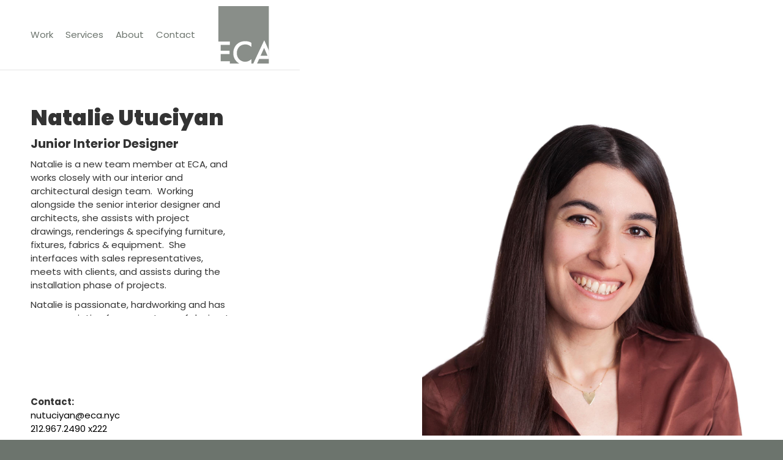

--- FILE ---
content_type: text/html
request_url: https://www.eca.nyc/staff/natalie-utuciyan
body_size: 3624
content:
<!DOCTYPE html><!-- Last Published: Mon Jan 05 2026 15:52:41 GMT+0000 (Coordinated Universal Time) -->
<html data-wf-domain="www.eca.nyc" data-wf-page="632b4a44ccd76fefa444f27a" data-wf-site="5e5fcfbaaa3b9f82f961300e" lang="en" data-wf-collection="632b4a44ccd76f730844f278" data-wf-item-slug="natalie-utuciyan">
  <head>
    <meta charset="utf-8" />
    <title>Natalie Utuciyan — Ethelind Coblin Architect</title>
    <meta content="Natalie Utuciyan — Ethelind Coblin Architect" property="og:title" />
    <meta content="https://cdn.prod.website-files.com/5e5fcfbaaa3b9f1ccd61300f/63333e8ddee350d228477955_natalie.jpeg" property="og:image" />
    <meta content="Natalie Utuciyan — Ethelind Coblin Architect" property="twitter:title" />
    <meta content="https://cdn.prod.website-files.com/5e5fcfbaaa3b9f1ccd61300f/63333e8ddee350d228477955_natalie.jpeg" property="twitter:image" />
    <meta content="width=device-width, initial-scale=1" name="viewport" />
    <meta content="MIdvWIrjaApNwN3PzUVMBAPKNc4SsARYI6zBBuoz9Nk" name="google-site-verification" />
    <link href="https://cdn.prod.website-files.com/5e5fcfbaaa3b9f82f961300e/css/ethelindcoblinarchitect.webflow.shared.9e427e885.css" rel="stylesheet" type="text/css" />
    <link href="https://fonts.googleapis.com" rel="preconnect" />
    <link href="https://fonts.gstatic.com" rel="preconnect" crossorigin="anonymous" />
    <script src="https://ajax.googleapis.com/ajax/libs/webfont/1.6.26/webfont.js" type="text/javascript"></script>
    <script type="text/javascript">
      WebFont.load({
        google: {
          families: ["Roboto:regular,500", "Poppins:regular,600,700,900"]
        }
      });
    </script>
    <script type="text/javascript">
      ! function(o, c) {
        var n = c.documentElement,
          t = " w-mod-";
        n.className += t + "js", ("ontouchstart" in o || o.DocumentTouch && c instanceof DocumentTouch) && (n.className += t + "touch")
      }(window, document);
    </script>
    <link href="https://cdn.prod.website-files.com/5e5fcfbaaa3b9f82f961300e/63c978771e909c4e4ea4cce4_favicon.png" rel="shortcut icon" type="image/x-icon" />
    <link href="https://cdn.prod.website-files.com/5e5fcfbaaa3b9f82f961300e/63c9787a42e4ca72c60ce912_webclip.png" rel="apple-touch-icon" />
    <script async="" src="https://www.googletagmanager.com/gtag/js?id=UA-163858819-1"></script>
    <script type="text/javascript">
      window.dataLayer = window.dataLayer || [];

      function gtag() {
        dataLayer.push(arguments);
      }
      gtag('js', new Date());
      gtag('config', 'UA-163858819-1', {
        'anonymize_ip': true,
        'optimize_id': 'GTM-NH9VWBX'
      });
    </script><!-- Fathom - beautiful, simple website analytics -->
    <script src="https://cdn.usefathom.com/script.js" data-site="FKNIYTCK" defer></script>
    <!-- / Fathom -->

    <style>
      /*V2 Site Style*/
      @media only screen and (min-device-width: 375px) and (max-device-height: 812px) and (orientation: landscape) {
        .nav-v2 {
          position: absolute;
        }
      }

      #fp-overflow {
        outline: none !important;
      }

      a {
        color: #0006ff;
      }

      /*Custom Scrollbars*/
      .narrative-v2 {
        overflow-x: hidden;
        /* Hide horizontal scrollbar */
      }

      .narrative-v2::-webkit-scrollbar {
        width: 6px;
        height: 6px;
        background-color: transparent !important;
        /* or add it to the track */
        z-index: 5;
      }

      .narrative-v2::-webkit-scrollbar-thumb {
        background: #6c746d;
      }

      /*Mobile Scroll*/
      @media only screen and (max-width: 768px) {
        html {
          scroll-snap-type: none !important;
        }
      }
    </style>

    <style>
      ::selection {
        background-color: #6c746d;
        color: #ffffff;
      }

      ::-moz-selection {
        background-color: #6c746d;
        color: #ffffff;
      }
    </style>
    <script type="text/javascript">
      window.__WEBFLOW_CURRENCY_SETTINGS = {
        "currencyCode": "USD",
        "symbol": "$",
        "decimal": ".",
        "fractionDigits": 2,
        "group": ",",
        "template": "{{wf {\"path\":\"symbol\",\"type\":\"PlainText\"} }} {{wf {\"path\":\"amount\",\"type\":\"CommercePrice\"} }} {{wf {\"path\":\"currencyCode\",\"type\":\"PlainText\"} }}",
        "hideDecimalForWholeNumbers": false
      };
    </script>
  </head>
  <body class="body-v2">
    <div data-animation="over-right" data-collapse="tiny" data-duration="400" data-easing="ease" data-easing2="ease" role="banner" class="nav-v2 w-nav">
      <div class="container-v2 nav-container-v2 w-container">
        <nav role="navigation" class="nav-menu-v2 w-nav-menu"><a href="/work" class="nav-link-v2 w-nav-link">Work</a>
          <div data-hover="false" data-delay="0" class="dropdown-v2 w-dropdown">
            <div class="nav-link-v2 w-dropdown-toggle">
              <div>Services</div>
            </div>
            <nav class="dropdown-list-v2 w-dropdown-list"><a href="/services/design" class="nav-link-v2 dropdown-item-v2 w-dropdown-link">Design</a><a href="/services/alteration-reviews" class="nav-link-v2 dropdown-item-v2 w-dropdown-link">Alteration Reviews</a><a href="/services/master-planning" class="nav-link-v2 dropdown-item-v2 w-dropdown-link">Master Planning</a><a href="/services/inclusive-design" class="nav-link-v2 dropdown-item-v2 last-v2 w-dropdown-link">Inclusive Design</a></nav>
          </div>
          <div data-hover="false" data-delay="0" class="dropdown-v2 w-dropdown">
            <div class="nav-link-v2 w-dropdown-toggle">
              <div>About</div>
            </div>
            <nav class="dropdown-list-v2 w-dropdown-list"><a href="/about/firm" class="nav-link-v2 dropdown-item-v2 w-dropdown-link">Firm</a><a href="/about/history" class="nav-link-v2 dropdown-item-v2 w-dropdown-link">History</a><a href="/about/staff" class="nav-link-v2 dropdown-item-v2 last-v2 w-dropdown-link">Staff</a></nav>
          </div><a href="/contact" class="nav-link-v2 w-nav-link">Contact</a>
        </nav><a href="/" class="brand-v2 w-nav-brand"><img src="https://cdn.prod.website-files.com/5e5fcfbaaa3b9f82f961300e/60f069251e19a42c3e06f4e0_eca-logo-edited.svg" loading="lazy" alt="Ethelind Coblin Architect" class="logo-v2" /></a>
        <div class="nav-menu-button-v2 w-nav-button"><img src="https://cdn.prod.website-files.com/5e5fcfbaaa3b9f82f961300e/5f2c44a8af76eb2e268cc09e_veggie%20burger%20grey.svg" data-w-id="a8836598-d1b6-38d3-3022-e41bd084fd5d" alt="" class="menu-icon-v2" /></div>
      </div>
    </div>
    <div class="section-v2 snap">
      <div class="container-v2 w-container">
        <div class="w-layout-grid grid-system">
          <div id="w-node-_2706b3ba-6d0c-e855-b568-be196dd9350a-a444f27a" class="block-v2">
            <h1 class="h2-v2">Natalie Utuciyan</h1>
            <div class="scroll-overlay"></div>
            <p class="section-description-v2">Junior Interior Designer</p>
            <div class="narrative-v2 _36vh w-richtext">
              <p>Natalie is a new team member at ECA, and works closely with our interior and architectural design team.  Working alongside the senior interior designer and architects, she assists with project drawings, renderings &amp; specifying furniture, fixtures, fabrics &amp; equipment.  She interfaces with sales representatives, meets with clients, and assists during the installation phase of projects.</p>
              <p>Natalie is passionate, hardworking and has an appreciation for every stage of design. In 2021 she obtained her master’s degree in interior design from the New York School of Interior Design. Previously she completed an undergraduate degree in disability studies.  Taking this knowledge, she works with our team members handling accessibility feasibility, design and consulting projects. She has an interest in the finer details and how a space influences and impacts one’s lifestyle mentally &amp; physically.</p>
              <p>Natalie has joined ECA in 2022 as a Junior Interior Designer. Working alongside the senior interior designer and architects, she assists with project drawings, renderings &amp; specifying furniture, fixtures, fabrics &amp; equipment.</p>
            </div>
          </div>
          <div id="w-node-_2706b3ba-6d0c-e855-b568-be196dd93519-a444f27a" class="subnav-v2">
            <div class="subnav-heading-v2">Contact:</div><a href="mailto:nutuciyan@eca.nyc" class="subnav-link-v2">nutuciyan@eca.nyc</a><a href="tel:212.967.24909222" class="subnav-link-v2 last-v2">212.967.2490 x222</a>
          </div><img alt="" loading="lazy" id="w-node-_2706b3ba-6d0c-e855-b568-be196dd93520-a444f27a" src="https://cdn.prod.website-files.com/5e5fcfbaaa3b9f1ccd61300f/63333e8ddee350d228477955_natalie.jpeg" sizes="100vw" srcset="https://cdn.prod.website-files.com/5e5fcfbaaa3b9f1ccd61300f/63333e8ddee350d228477955_natalie-p-500.jpeg 500w, https://cdn.prod.website-files.com/5e5fcfbaaa3b9f1ccd61300f/63333e8ddee350d228477955_natalie-p-800.jpeg 800w, https://cdn.prod.website-files.com/5e5fcfbaaa3b9f1ccd61300f/63333e8ddee350d228477955_natalie-p-1080.jpeg 1080w, https://cdn.prod.website-files.com/5e5fcfbaaa3b9f1ccd61300f/63333e8ddee350d228477955_natalie.jpeg 1800w" class="static-image-v2 staff-image-large-v2" />
        </div>
      </div>
    </div>
    <section id="contact" class="section-v2 footer-section-v2">
      <div class="footer-v2">
        <div class="container-v2 w-container">
          <div class="footer-block-v2">
            <div class="footer-text-v2">© 2026 Ethelind Coblin Architect</div><a href="https://www.lovably.com" target="_blank" class="footer-text-v2">Website by Lovably</a>
          </div>
          <div class="footer-block-v2 footer-right-v2"><a href="/legal" class="footer-text-v2 rightmost-v2">Legal Notice</a></div>
        </div>
      </div>
    </section>
    <script src="https://d3e54v103j8qbb.cloudfront.net/js/jquery-3.5.1.min.dc5e7f18c8.js?site=5e5fcfbaaa3b9f82f961300e" type="text/javascript" integrity="sha256-9/aliU8dGd2tb6OSsuzixeV4y/faTqgFtohetphbbj0=" crossorigin="anonymous"></script>
    <script src="https://cdn.prod.website-files.com/5e5fcfbaaa3b9f82f961300e/js/webflow.schunk.1a807f015b216e46.js" type="text/javascript"></script>
    <script src="https://cdn.prod.website-files.com/5e5fcfbaaa3b9f82f961300e/js/webflow.schunk.914bba46879d2af2.js" type="text/javascript"></script>
    <script src="https://cdn.prod.website-files.com/5e5fcfbaaa3b9f82f961300e/js/webflow.1c647323.42be5eb58162401d.js" type="text/javascript"></script>
    <script>
      $(document).on('keyup', function(event) {
        if (event.which === 37) {
          $('.left-arrow-v2.w-slider-arrow-left').trigger('tap');
        } else if (event.which === 39) {
          $('.right-arrow-v2.w-slider-arrow-right').trigger('tap');
        }
      });
    </script>
  </body>
</html>

--- FILE ---
content_type: text/css
request_url: https://cdn.prod.website-files.com/5e5fcfbaaa3b9f82f961300e/css/ethelindcoblinarchitect.webflow.shared.9e427e885.css
body_size: 22080
content:
html {
  -webkit-text-size-adjust: 100%;
  -ms-text-size-adjust: 100%;
  font-family: sans-serif;
}

body {
  margin: 0;
}

article, aside, details, figcaption, figure, footer, header, hgroup, main, menu, nav, section, summary {
  display: block;
}

audio, canvas, progress, video {
  vertical-align: baseline;
  display: inline-block;
}

audio:not([controls]) {
  height: 0;
  display: none;
}

[hidden], template {
  display: none;
}

a {
  background-color: #0000;
}

a:active, a:hover {
  outline: 0;
}

abbr[title] {
  border-bottom: 1px dotted;
}

b, strong {
  font-weight: bold;
}

dfn {
  font-style: italic;
}

h1 {
  margin: .67em 0;
  font-size: 2em;
}

mark {
  color: #000;
  background: #ff0;
}

small {
  font-size: 80%;
}

sub, sup {
  vertical-align: baseline;
  font-size: 75%;
  line-height: 0;
  position: relative;
}

sup {
  top: -.5em;
}

sub {
  bottom: -.25em;
}

img {
  border: 0;
}

svg:not(:root) {
  overflow: hidden;
}

hr {
  box-sizing: content-box;
  height: 0;
}

pre {
  overflow: auto;
}

code, kbd, pre, samp {
  font-family: monospace;
  font-size: 1em;
}

button, input, optgroup, select, textarea {
  color: inherit;
  font: inherit;
  margin: 0;
}

button {
  overflow: visible;
}

button, select {
  text-transform: none;
}

button, html input[type="button"], input[type="reset"] {
  -webkit-appearance: button;
  cursor: pointer;
}

button[disabled], html input[disabled] {
  cursor: default;
}

button::-moz-focus-inner, input::-moz-focus-inner {
  border: 0;
  padding: 0;
}

input {
  line-height: normal;
}

input[type="checkbox"], input[type="radio"] {
  box-sizing: border-box;
  padding: 0;
}

input[type="number"]::-webkit-inner-spin-button, input[type="number"]::-webkit-outer-spin-button {
  height: auto;
}

input[type="search"] {
  -webkit-appearance: none;
}

input[type="search"]::-webkit-search-cancel-button, input[type="search"]::-webkit-search-decoration {
  -webkit-appearance: none;
}

legend {
  border: 0;
  padding: 0;
}

textarea {
  overflow: auto;
}

optgroup {
  font-weight: bold;
}

table {
  border-collapse: collapse;
  border-spacing: 0;
}

td, th {
  padding: 0;
}

@font-face {
  font-family: webflow-icons;
  src: url("[data-uri]") format("truetype");
  font-weight: normal;
  font-style: normal;
}

[class^="w-icon-"], [class*=" w-icon-"] {
  speak: none;
  font-variant: normal;
  text-transform: none;
  -webkit-font-smoothing: antialiased;
  -moz-osx-font-smoothing: grayscale;
  font-style: normal;
  font-weight: normal;
  line-height: 1;
  font-family: webflow-icons !important;
}

.w-icon-slider-right:before {
  content: "";
}

.w-icon-slider-left:before {
  content: "";
}

.w-icon-nav-menu:before {
  content: "";
}

.w-icon-arrow-down:before, .w-icon-dropdown-toggle:before {
  content: "";
}

.w-icon-file-upload-remove:before {
  content: "";
}

.w-icon-file-upload-icon:before {
  content: "";
}

* {
  box-sizing: border-box;
}

html {
  height: 100%;
}

body {
  color: #333;
  background-color: #fff;
  min-height: 100%;
  margin: 0;
  font-family: Arial, sans-serif;
  font-size: 14px;
  line-height: 20px;
}

img {
  vertical-align: middle;
  max-width: 100%;
  display: inline-block;
}

html.w-mod-touch * {
  background-attachment: scroll !important;
}

.w-block {
  display: block;
}

.w-inline-block {
  max-width: 100%;
  display: inline-block;
}

.w-clearfix:before, .w-clearfix:after {
  content: " ";
  grid-area: 1 / 1 / 2 / 2;
  display: table;
}

.w-clearfix:after {
  clear: both;
}

.w-hidden {
  display: none;
}

.w-button {
  color: #fff;
  line-height: inherit;
  cursor: pointer;
  background-color: #3898ec;
  border: 0;
  border-radius: 0;
  padding: 9px 15px;
  text-decoration: none;
  display: inline-block;
}

input.w-button {
  -webkit-appearance: button;
}

html[data-w-dynpage] [data-w-cloak] {
  color: #0000 !important;
}

.w-code-block {
  margin: unset;
}

pre.w-code-block code {
  all: inherit;
}

.w-optimization {
  display: contents;
}

.w-webflow-badge, .w-webflow-badge > img {
  box-sizing: unset;
  width: unset;
  height: unset;
  max-height: unset;
  max-width: unset;
  min-height: unset;
  min-width: unset;
  margin: unset;
  padding: unset;
  float: unset;
  clear: unset;
  border: unset;
  border-radius: unset;
  background: unset;
  background-image: unset;
  background-position: unset;
  background-size: unset;
  background-repeat: unset;
  background-origin: unset;
  background-clip: unset;
  background-attachment: unset;
  background-color: unset;
  box-shadow: unset;
  transform: unset;
  direction: unset;
  font-family: unset;
  font-weight: unset;
  color: unset;
  font-size: unset;
  line-height: unset;
  font-style: unset;
  font-variant: unset;
  text-align: unset;
  letter-spacing: unset;
  -webkit-text-decoration: unset;
  text-decoration: unset;
  text-indent: unset;
  text-transform: unset;
  list-style-type: unset;
  text-shadow: unset;
  vertical-align: unset;
  cursor: unset;
  white-space: unset;
  word-break: unset;
  word-spacing: unset;
  word-wrap: unset;
  transition: unset;
}

.w-webflow-badge {
  white-space: nowrap;
  cursor: pointer;
  box-shadow: 0 0 0 1px #0000001a, 0 1px 3px #0000001a;
  visibility: visible !important;
  opacity: 1 !important;
  z-index: 2147483647 !important;
  color: #aaadb0 !important;
  overflow: unset !important;
  background-color: #fff !important;
  border-radius: 3px !important;
  width: auto !important;
  height: auto !important;
  margin: 0 !important;
  padding: 6px !important;
  font-size: 12px !important;
  line-height: 14px !important;
  text-decoration: none !important;
  display: inline-block !important;
  position: fixed !important;
  inset: auto 12px 12px auto !important;
  transform: none !important;
}

.w-webflow-badge > img {
  position: unset;
  visibility: unset !important;
  opacity: 1 !important;
  vertical-align: middle !important;
  display: inline-block !important;
}

h1, h2, h3, h4, h5, h6 {
  margin-bottom: 10px;
  font-weight: bold;
}

h1 {
  margin-top: 20px;
  font-size: 38px;
  line-height: 44px;
}

h2 {
  margin-top: 20px;
  font-size: 32px;
  line-height: 36px;
}

h3 {
  margin-top: 20px;
  font-size: 24px;
  line-height: 30px;
}

h4 {
  margin-top: 10px;
  font-size: 18px;
  line-height: 24px;
}

h5 {
  margin-top: 10px;
  font-size: 14px;
  line-height: 20px;
}

h6 {
  margin-top: 10px;
  font-size: 12px;
  line-height: 18px;
}

p {
  margin-top: 0;
  margin-bottom: 10px;
}

blockquote {
  border-left: 5px solid #e2e2e2;
  margin: 0 0 10px;
  padding: 10px 20px;
  font-size: 18px;
  line-height: 22px;
}

figure {
  margin: 0 0 10px;
}

figcaption {
  text-align: center;
  margin-top: 5px;
}

ul, ol {
  margin-top: 0;
  margin-bottom: 10px;
  padding-left: 40px;
}

.w-list-unstyled {
  padding-left: 0;
  list-style: none;
}

.w-embed:before, .w-embed:after {
  content: " ";
  grid-area: 1 / 1 / 2 / 2;
  display: table;
}

.w-embed:after {
  clear: both;
}

.w-video {
  width: 100%;
  padding: 0;
  position: relative;
}

.w-video iframe, .w-video object, .w-video embed {
  border: none;
  width: 100%;
  height: 100%;
  position: absolute;
  top: 0;
  left: 0;
}

fieldset {
  border: 0;
  margin: 0;
  padding: 0;
}

button, [type="button"], [type="reset"] {
  cursor: pointer;
  -webkit-appearance: button;
  border: 0;
}

.w-form {
  margin: 0 0 15px;
}

.w-form-done {
  text-align: center;
  background-color: #ddd;
  padding: 20px;
  display: none;
}

.w-form-fail {
  background-color: #ffdede;
  margin-top: 10px;
  padding: 10px;
  display: none;
}

label {
  margin-bottom: 5px;
  font-weight: bold;
  display: block;
}

.w-input, .w-select {
  color: #333;
  vertical-align: middle;
  background-color: #fff;
  border: 1px solid #ccc;
  width: 100%;
  height: 38px;
  margin-bottom: 10px;
  padding: 8px 12px;
  font-size: 14px;
  line-height: 1.42857;
  display: block;
}

.w-input::placeholder, .w-select::placeholder {
  color: #999;
}

.w-input:focus, .w-select:focus {
  border-color: #3898ec;
  outline: 0;
}

.w-input[disabled], .w-select[disabled], .w-input[readonly], .w-select[readonly], fieldset[disabled] .w-input, fieldset[disabled] .w-select {
  cursor: not-allowed;
}

.w-input[disabled]:not(.w-input-disabled), .w-select[disabled]:not(.w-input-disabled), .w-input[readonly], .w-select[readonly], fieldset[disabled]:not(.w-input-disabled) .w-input, fieldset[disabled]:not(.w-input-disabled) .w-select {
  background-color: #eee;
}

textarea.w-input, textarea.w-select {
  height: auto;
}

.w-select {
  background-color: #f3f3f3;
}

.w-select[multiple] {
  height: auto;
}

.w-form-label {
  cursor: pointer;
  margin-bottom: 0;
  font-weight: normal;
  display: inline-block;
}

.w-radio {
  margin-bottom: 5px;
  padding-left: 20px;
  display: block;
}

.w-radio:before, .w-radio:after {
  content: " ";
  grid-area: 1 / 1 / 2 / 2;
  display: table;
}

.w-radio:after {
  clear: both;
}

.w-radio-input {
  float: left;
  margin: 3px 0 0 -20px;
  line-height: normal;
}

.w-file-upload {
  margin-bottom: 10px;
  display: block;
}

.w-file-upload-input {
  opacity: 0;
  z-index: -100;
  width: .1px;
  height: .1px;
  position: absolute;
  overflow: hidden;
}

.w-file-upload-default, .w-file-upload-uploading, .w-file-upload-success {
  color: #333;
  display: inline-block;
}

.w-file-upload-error {
  margin-top: 10px;
  display: block;
}

.w-file-upload-default.w-hidden, .w-file-upload-uploading.w-hidden, .w-file-upload-error.w-hidden, .w-file-upload-success.w-hidden {
  display: none;
}

.w-file-upload-uploading-btn {
  cursor: pointer;
  background-color: #fafafa;
  border: 1px solid #ccc;
  margin: 0;
  padding: 8px 12px;
  font-size: 14px;
  font-weight: normal;
  display: flex;
}

.w-file-upload-file {
  background-color: #fafafa;
  border: 1px solid #ccc;
  flex-grow: 1;
  justify-content: space-between;
  margin: 0;
  padding: 8px 9px 8px 11px;
  display: flex;
}

.w-file-upload-file-name {
  font-size: 14px;
  font-weight: normal;
  display: block;
}

.w-file-remove-link {
  cursor: pointer;
  width: auto;
  height: auto;
  margin-top: 3px;
  margin-left: 10px;
  padding: 3px;
  display: block;
}

.w-icon-file-upload-remove {
  margin: auto;
  font-size: 10px;
}

.w-file-upload-error-msg {
  color: #ea384c;
  padding: 2px 0;
  display: inline-block;
}

.w-file-upload-info {
  padding: 0 12px;
  line-height: 38px;
  display: inline-block;
}

.w-file-upload-label {
  cursor: pointer;
  background-color: #fafafa;
  border: 1px solid #ccc;
  margin: 0;
  padding: 8px 12px;
  font-size: 14px;
  font-weight: normal;
  display: inline-block;
}

.w-icon-file-upload-icon, .w-icon-file-upload-uploading {
  width: 20px;
  margin-right: 8px;
  display: inline-block;
}

.w-icon-file-upload-uploading {
  height: 20px;
}

.w-container {
  max-width: 940px;
  margin-left: auto;
  margin-right: auto;
}

.w-container:before, .w-container:after {
  content: " ";
  grid-area: 1 / 1 / 2 / 2;
  display: table;
}

.w-container:after {
  clear: both;
}

.w-container .w-row {
  margin-left: -10px;
  margin-right: -10px;
}

.w-row:before, .w-row:after {
  content: " ";
  grid-area: 1 / 1 / 2 / 2;
  display: table;
}

.w-row:after {
  clear: both;
}

.w-row .w-row {
  margin-left: 0;
  margin-right: 0;
}

.w-col {
  float: left;
  width: 100%;
  min-height: 1px;
  padding-left: 10px;
  padding-right: 10px;
  position: relative;
}

.w-col .w-col {
  padding-left: 0;
  padding-right: 0;
}

.w-col-1 {
  width: 8.33333%;
}

.w-col-2 {
  width: 16.6667%;
}

.w-col-3 {
  width: 25%;
}

.w-col-4 {
  width: 33.3333%;
}

.w-col-5 {
  width: 41.6667%;
}

.w-col-6 {
  width: 50%;
}

.w-col-7 {
  width: 58.3333%;
}

.w-col-8 {
  width: 66.6667%;
}

.w-col-9 {
  width: 75%;
}

.w-col-10 {
  width: 83.3333%;
}

.w-col-11 {
  width: 91.6667%;
}

.w-col-12 {
  width: 100%;
}

.w-hidden-main {
  display: none !important;
}

@media screen and (max-width: 991px) {
  .w-container {
    max-width: 728px;
  }

  .w-hidden-main {
    display: inherit !important;
  }

  .w-hidden-medium {
    display: none !important;
  }

  .w-col-medium-1 {
    width: 8.33333%;
  }

  .w-col-medium-2 {
    width: 16.6667%;
  }

  .w-col-medium-3 {
    width: 25%;
  }

  .w-col-medium-4 {
    width: 33.3333%;
  }

  .w-col-medium-5 {
    width: 41.6667%;
  }

  .w-col-medium-6 {
    width: 50%;
  }

  .w-col-medium-7 {
    width: 58.3333%;
  }

  .w-col-medium-8 {
    width: 66.6667%;
  }

  .w-col-medium-9 {
    width: 75%;
  }

  .w-col-medium-10 {
    width: 83.3333%;
  }

  .w-col-medium-11 {
    width: 91.6667%;
  }

  .w-col-medium-12 {
    width: 100%;
  }

  .w-col-stack {
    width: 100%;
    left: auto;
    right: auto;
  }
}

@media screen and (max-width: 767px) {
  .w-hidden-main, .w-hidden-medium {
    display: inherit !important;
  }

  .w-hidden-small {
    display: none !important;
  }

  .w-row, .w-container .w-row {
    margin-left: 0;
    margin-right: 0;
  }

  .w-col {
    width: 100%;
    left: auto;
    right: auto;
  }

  .w-col-small-1 {
    width: 8.33333%;
  }

  .w-col-small-2 {
    width: 16.6667%;
  }

  .w-col-small-3 {
    width: 25%;
  }

  .w-col-small-4 {
    width: 33.3333%;
  }

  .w-col-small-5 {
    width: 41.6667%;
  }

  .w-col-small-6 {
    width: 50%;
  }

  .w-col-small-7 {
    width: 58.3333%;
  }

  .w-col-small-8 {
    width: 66.6667%;
  }

  .w-col-small-9 {
    width: 75%;
  }

  .w-col-small-10 {
    width: 83.3333%;
  }

  .w-col-small-11 {
    width: 91.6667%;
  }

  .w-col-small-12 {
    width: 100%;
  }
}

@media screen and (max-width: 479px) {
  .w-container {
    max-width: none;
  }

  .w-hidden-main, .w-hidden-medium, .w-hidden-small {
    display: inherit !important;
  }

  .w-hidden-tiny {
    display: none !important;
  }

  .w-col {
    width: 100%;
  }

  .w-col-tiny-1 {
    width: 8.33333%;
  }

  .w-col-tiny-2 {
    width: 16.6667%;
  }

  .w-col-tiny-3 {
    width: 25%;
  }

  .w-col-tiny-4 {
    width: 33.3333%;
  }

  .w-col-tiny-5 {
    width: 41.6667%;
  }

  .w-col-tiny-6 {
    width: 50%;
  }

  .w-col-tiny-7 {
    width: 58.3333%;
  }

  .w-col-tiny-8 {
    width: 66.6667%;
  }

  .w-col-tiny-9 {
    width: 75%;
  }

  .w-col-tiny-10 {
    width: 83.3333%;
  }

  .w-col-tiny-11 {
    width: 91.6667%;
  }

  .w-col-tiny-12 {
    width: 100%;
  }
}

.w-widget {
  position: relative;
}

.w-widget-map {
  width: 100%;
  height: 400px;
}

.w-widget-map label {
  width: auto;
  display: inline;
}

.w-widget-map img {
  max-width: inherit;
}

.w-widget-map .gm-style-iw {
  text-align: center;
}

.w-widget-map .gm-style-iw > button {
  display: none !important;
}

.w-widget-twitter {
  overflow: hidden;
}

.w-widget-twitter-count-shim {
  vertical-align: top;
  text-align: center;
  background: #fff;
  border: 1px solid #758696;
  border-radius: 3px;
  width: 28px;
  height: 20px;
  display: inline-block;
  position: relative;
}

.w-widget-twitter-count-shim * {
  pointer-events: none;
  -webkit-user-select: none;
  user-select: none;
}

.w-widget-twitter-count-shim .w-widget-twitter-count-inner {
  text-align: center;
  color: #999;
  font-family: serif;
  font-size: 15px;
  line-height: 12px;
  position: relative;
}

.w-widget-twitter-count-shim .w-widget-twitter-count-clear {
  display: block;
  position: relative;
}

.w-widget-twitter-count-shim.w--large {
  width: 36px;
  height: 28px;
}

.w-widget-twitter-count-shim.w--large .w-widget-twitter-count-inner {
  font-size: 18px;
  line-height: 18px;
}

.w-widget-twitter-count-shim:not(.w--vertical) {
  margin-left: 5px;
  margin-right: 8px;
}

.w-widget-twitter-count-shim:not(.w--vertical).w--large {
  margin-left: 6px;
}

.w-widget-twitter-count-shim:not(.w--vertical):before, .w-widget-twitter-count-shim:not(.w--vertical):after {
  content: " ";
  pointer-events: none;
  border: solid #0000;
  width: 0;
  height: 0;
  position: absolute;
  top: 50%;
  left: 0;
}

.w-widget-twitter-count-shim:not(.w--vertical):before {
  border-width: 4px;
  border-color: #75869600 #5d6c7b #75869600 #75869600;
  margin-top: -4px;
  margin-left: -9px;
}

.w-widget-twitter-count-shim:not(.w--vertical).w--large:before {
  border-width: 5px;
  margin-top: -5px;
  margin-left: -10px;
}

.w-widget-twitter-count-shim:not(.w--vertical):after {
  border-width: 4px;
  border-color: #fff0 #fff #fff0 #fff0;
  margin-top: -4px;
  margin-left: -8px;
}

.w-widget-twitter-count-shim:not(.w--vertical).w--large:after {
  border-width: 5px;
  margin-top: -5px;
  margin-left: -9px;
}

.w-widget-twitter-count-shim.w--vertical {
  width: 61px;
  height: 33px;
  margin-bottom: 8px;
}

.w-widget-twitter-count-shim.w--vertical:before, .w-widget-twitter-count-shim.w--vertical:after {
  content: " ";
  pointer-events: none;
  border: solid #0000;
  width: 0;
  height: 0;
  position: absolute;
  top: 100%;
  left: 50%;
}

.w-widget-twitter-count-shim.w--vertical:before {
  border-width: 5px;
  border-color: #5d6c7b #75869600 #75869600;
  margin-left: -5px;
}

.w-widget-twitter-count-shim.w--vertical:after {
  border-width: 4px;
  border-color: #fff #fff0 #fff0;
  margin-left: -4px;
}

.w-widget-twitter-count-shim.w--vertical .w-widget-twitter-count-inner {
  font-size: 18px;
  line-height: 22px;
}

.w-widget-twitter-count-shim.w--vertical.w--large {
  width: 76px;
}

.w-background-video {
  color: #fff;
  height: 500px;
  position: relative;
  overflow: hidden;
}

.w-background-video > video {
  object-fit: cover;
  z-index: -100;
  background-position: 50%;
  background-size: cover;
  width: 100%;
  height: 100%;
  margin: auto;
  position: absolute;
  inset: -100%;
}

.w-background-video > video::-webkit-media-controls-start-playback-button {
  -webkit-appearance: none;
  display: none !important;
}

.w-background-video--control {
  background-color: #0000;
  padding: 0;
  position: absolute;
  bottom: 1em;
  right: 1em;
}

.w-background-video--control > [hidden] {
  display: none !important;
}

.w-slider {
  text-align: center;
  clear: both;
  -webkit-tap-highlight-color: #0000;
  tap-highlight-color: #0000;
  background: #ddd;
  height: 300px;
  position: relative;
}

.w-slider-mask {
  z-index: 1;
  white-space: nowrap;
  height: 100%;
  display: block;
  position: relative;
  left: 0;
  right: 0;
  overflow: hidden;
}

.w-slide {
  vertical-align: top;
  white-space: normal;
  text-align: left;
  width: 100%;
  height: 100%;
  display: inline-block;
  position: relative;
}

.w-slider-nav {
  z-index: 2;
  text-align: center;
  -webkit-tap-highlight-color: #0000;
  tap-highlight-color: #0000;
  height: 40px;
  margin: auto;
  padding-top: 10px;
  position: absolute;
  inset: auto 0 0;
}

.w-slider-nav.w-round > div {
  border-radius: 100%;
}

.w-slider-nav.w-num > div {
  font-size: inherit;
  line-height: inherit;
  width: auto;
  height: auto;
  padding: .2em .5em;
}

.w-slider-nav.w-shadow > div {
  box-shadow: 0 0 3px #3336;
}

.w-slider-nav-invert {
  color: #fff;
}

.w-slider-nav-invert > div {
  background-color: #2226;
}

.w-slider-nav-invert > div.w-active {
  background-color: #222;
}

.w-slider-dot {
  cursor: pointer;
  background-color: #fff6;
  width: 1em;
  height: 1em;
  margin: 0 3px .5em;
  transition: background-color .1s, color .1s;
  display: inline-block;
  position: relative;
}

.w-slider-dot.w-active {
  background-color: #fff;
}

.w-slider-dot:focus {
  outline: none;
  box-shadow: 0 0 0 2px #fff;
}

.w-slider-dot:focus.w-active {
  box-shadow: none;
}

.w-slider-arrow-left, .w-slider-arrow-right {
  cursor: pointer;
  color: #fff;
  -webkit-tap-highlight-color: #0000;
  tap-highlight-color: #0000;
  -webkit-user-select: none;
  user-select: none;
  width: 80px;
  margin: auto;
  font-size: 40px;
  position: absolute;
  inset: 0;
  overflow: hidden;
}

.w-slider-arrow-left [class^="w-icon-"], .w-slider-arrow-right [class^="w-icon-"], .w-slider-arrow-left [class*=" w-icon-"], .w-slider-arrow-right [class*=" w-icon-"] {
  position: absolute;
}

.w-slider-arrow-left:focus, .w-slider-arrow-right:focus {
  outline: 0;
}

.w-slider-arrow-left {
  z-index: 3;
  right: auto;
}

.w-slider-arrow-right {
  z-index: 4;
  left: auto;
}

.w-icon-slider-left, .w-icon-slider-right {
  width: 1em;
  height: 1em;
  margin: auto;
  inset: 0;
}

.w-slider-aria-label {
  clip: rect(0 0 0 0);
  border: 0;
  width: 1px;
  height: 1px;
  margin: -1px;
  padding: 0;
  position: absolute;
  overflow: hidden;
}

.w-slider-force-show {
  display: block !important;
}

.w-dropdown {
  text-align: left;
  z-index: 900;
  margin-left: auto;
  margin-right: auto;
  display: inline-block;
  position: relative;
}

.w-dropdown-btn, .w-dropdown-toggle, .w-dropdown-link {
  vertical-align: top;
  color: #222;
  text-align: left;
  white-space: nowrap;
  margin-left: auto;
  margin-right: auto;
  padding: 20px;
  text-decoration: none;
  position: relative;
}

.w-dropdown-toggle {
  -webkit-user-select: none;
  user-select: none;
  cursor: pointer;
  padding-right: 40px;
  display: inline-block;
}

.w-dropdown-toggle:focus {
  outline: 0;
}

.w-icon-dropdown-toggle {
  width: 1em;
  height: 1em;
  margin: auto 20px auto auto;
  position: absolute;
  top: 0;
  bottom: 0;
  right: 0;
}

.w-dropdown-list {
  background: #ddd;
  min-width: 100%;
  display: none;
  position: absolute;
}

.w-dropdown-list.w--open {
  display: block;
}

.w-dropdown-link {
  color: #222;
  padding: 10px 20px;
  display: block;
}

.w-dropdown-link.w--current {
  color: #0082f3;
}

.w-dropdown-link:focus {
  outline: 0;
}

@media screen and (max-width: 767px) {
  .w-nav-brand {
    padding-left: 10px;
  }
}

.w-lightbox-backdrop {
  cursor: auto;
  letter-spacing: normal;
  text-indent: 0;
  text-shadow: none;
  text-transform: none;
  visibility: visible;
  white-space: normal;
  word-break: normal;
  word-spacing: normal;
  word-wrap: normal;
  color: #fff;
  text-align: center;
  z-index: 2000;
  opacity: 0;
  -webkit-user-select: none;
  -moz-user-select: none;
  -webkit-tap-highlight-color: transparent;
  background: #000000e6;
  outline: 0;
  font-family: Helvetica Neue, Helvetica, Ubuntu, Segoe UI, Verdana, sans-serif;
  font-size: 17px;
  font-style: normal;
  font-weight: 300;
  line-height: 1.2;
  list-style: disc;
  position: fixed;
  inset: 0;
  -webkit-transform: translate(0);
}

.w-lightbox-backdrop, .w-lightbox-container {
  -webkit-overflow-scrolling: touch;
  height: 100%;
  overflow: auto;
}

.w-lightbox-content {
  height: 100vh;
  position: relative;
  overflow: hidden;
}

.w-lightbox-view {
  opacity: 0;
  width: 100vw;
  height: 100vh;
  position: absolute;
}

.w-lightbox-view:before {
  content: "";
  height: 100vh;
}

.w-lightbox-group, .w-lightbox-group .w-lightbox-view, .w-lightbox-group .w-lightbox-view:before {
  height: 86vh;
}

.w-lightbox-frame, .w-lightbox-view:before {
  vertical-align: middle;
  display: inline-block;
}

.w-lightbox-figure {
  margin: 0;
  position: relative;
}

.w-lightbox-group .w-lightbox-figure {
  cursor: pointer;
}

.w-lightbox-img {
  width: auto;
  max-width: none;
  height: auto;
}

.w-lightbox-image {
  float: none;
  max-width: 100vw;
  max-height: 100vh;
  display: block;
}

.w-lightbox-group .w-lightbox-image {
  max-height: 86vh;
}

.w-lightbox-caption {
  text-align: left;
  text-overflow: ellipsis;
  white-space: nowrap;
  background: #0006;
  padding: .5em 1em;
  position: absolute;
  bottom: 0;
  left: 0;
  right: 0;
  overflow: hidden;
}

.w-lightbox-embed {
  width: 100%;
  height: 100%;
  position: absolute;
  inset: 0;
}

.w-lightbox-control {
  cursor: pointer;
  background-position: center;
  background-repeat: no-repeat;
  background-size: 24px;
  width: 4em;
  transition: all .3s;
  position: absolute;
  top: 0;
}

.w-lightbox-left {
  background-image: url("[data-uri]");
  display: none;
  bottom: 0;
  left: 0;
}

.w-lightbox-right {
  background-image: url("[data-uri]");
  display: none;
  bottom: 0;
  right: 0;
}

.w-lightbox-close {
  background-image: url("[data-uri]");
  background-size: 18px;
  height: 2.6em;
  right: 0;
}

.w-lightbox-strip {
  white-space: nowrap;
  padding: 0 1vh;
  line-height: 0;
  position: absolute;
  bottom: 0;
  left: 0;
  right: 0;
  overflow: auto hidden;
}

.w-lightbox-item {
  box-sizing: content-box;
  cursor: pointer;
  width: 10vh;
  padding: 2vh 1vh;
  display: inline-block;
  -webkit-transform: translate3d(0, 0, 0);
}

.w-lightbox-active {
  opacity: .3;
}

.w-lightbox-thumbnail {
  background: #222;
  height: 10vh;
  position: relative;
  overflow: hidden;
}

.w-lightbox-thumbnail-image {
  position: absolute;
  top: 0;
  left: 0;
}

.w-lightbox-thumbnail .w-lightbox-tall {
  width: 100%;
  top: 50%;
  transform: translate(0, -50%);
}

.w-lightbox-thumbnail .w-lightbox-wide {
  height: 100%;
  left: 50%;
  transform: translate(-50%);
}

.w-lightbox-spinner {
  box-sizing: border-box;
  border: 5px solid #0006;
  border-radius: 50%;
  width: 40px;
  height: 40px;
  margin-top: -20px;
  margin-left: -20px;
  animation: .8s linear infinite spin;
  position: absolute;
  top: 50%;
  left: 50%;
}

.w-lightbox-spinner:after {
  content: "";
  border: 3px solid #0000;
  border-bottom-color: #fff;
  border-radius: 50%;
  position: absolute;
  inset: -4px;
}

.w-lightbox-hide {
  display: none;
}

.w-lightbox-noscroll {
  overflow: hidden;
}

@media (min-width: 768px) {
  .w-lightbox-content {
    height: 96vh;
    margin-top: 2vh;
  }

  .w-lightbox-view, .w-lightbox-view:before {
    height: 96vh;
  }

  .w-lightbox-group, .w-lightbox-group .w-lightbox-view, .w-lightbox-group .w-lightbox-view:before {
    height: 84vh;
  }

  .w-lightbox-image {
    max-width: 96vw;
    max-height: 96vh;
  }

  .w-lightbox-group .w-lightbox-image {
    max-width: 82.3vw;
    max-height: 84vh;
  }

  .w-lightbox-left, .w-lightbox-right {
    opacity: .5;
    display: block;
  }

  .w-lightbox-close {
    opacity: .8;
  }

  .w-lightbox-control:hover {
    opacity: 1;
  }
}

.w-lightbox-inactive, .w-lightbox-inactive:hover {
  opacity: 0;
}

.w-richtext:before, .w-richtext:after {
  content: " ";
  grid-area: 1 / 1 / 2 / 2;
  display: table;
}

.w-richtext:after {
  clear: both;
}

.w-richtext[contenteditable="true"]:before, .w-richtext[contenteditable="true"]:after {
  white-space: initial;
}

.w-richtext ol, .w-richtext ul {
  overflow: hidden;
}

.w-richtext .w-richtext-figure-selected.w-richtext-figure-type-video div:after, .w-richtext .w-richtext-figure-selected[data-rt-type="video"] div:after, .w-richtext .w-richtext-figure-selected.w-richtext-figure-type-image div, .w-richtext .w-richtext-figure-selected[data-rt-type="image"] div {
  outline: 2px solid #2895f7;
}

.w-richtext figure.w-richtext-figure-type-video > div:after, .w-richtext figure[data-rt-type="video"] > div:after {
  content: "";
  display: none;
  position: absolute;
  inset: 0;
}

.w-richtext figure {
  max-width: 60%;
  position: relative;
}

.w-richtext figure > div:before {
  cursor: default !important;
}

.w-richtext figure img {
  width: 100%;
}

.w-richtext figure figcaption.w-richtext-figcaption-placeholder {
  opacity: .6;
}

.w-richtext figure div {
  color: #0000;
  font-size: 0;
}

.w-richtext figure.w-richtext-figure-type-image, .w-richtext figure[data-rt-type="image"] {
  display: table;
}

.w-richtext figure.w-richtext-figure-type-image > div, .w-richtext figure[data-rt-type="image"] > div {
  display: inline-block;
}

.w-richtext figure.w-richtext-figure-type-image > figcaption, .w-richtext figure[data-rt-type="image"] > figcaption {
  caption-side: bottom;
  display: table-caption;
}

.w-richtext figure.w-richtext-figure-type-video, .w-richtext figure[data-rt-type="video"] {
  width: 60%;
  height: 0;
}

.w-richtext figure.w-richtext-figure-type-video iframe, .w-richtext figure[data-rt-type="video"] iframe {
  width: 100%;
  height: 100%;
  position: absolute;
  top: 0;
  left: 0;
}

.w-richtext figure.w-richtext-figure-type-video > div, .w-richtext figure[data-rt-type="video"] > div {
  width: 100%;
}

.w-richtext figure.w-richtext-align-center {
  clear: both;
  margin-left: auto;
  margin-right: auto;
}

.w-richtext figure.w-richtext-align-center.w-richtext-figure-type-image > div, .w-richtext figure.w-richtext-align-center[data-rt-type="image"] > div {
  max-width: 100%;
}

.w-richtext figure.w-richtext-align-normal {
  clear: both;
}

.w-richtext figure.w-richtext-align-fullwidth {
  text-align: center;
  clear: both;
  width: 100%;
  max-width: 100%;
  margin-left: auto;
  margin-right: auto;
  display: block;
}

.w-richtext figure.w-richtext-align-fullwidth > div {
  padding-bottom: inherit;
  display: inline-block;
}

.w-richtext figure.w-richtext-align-fullwidth > figcaption {
  display: block;
}

.w-richtext figure.w-richtext-align-floatleft {
  float: left;
  clear: none;
  margin-right: 15px;
}

.w-richtext figure.w-richtext-align-floatright {
  float: right;
  clear: none;
  margin-left: 15px;
}

.w-nav {
  z-index: 1000;
  background: #ddd;
  position: relative;
}

.w-nav:before, .w-nav:after {
  content: " ";
  grid-area: 1 / 1 / 2 / 2;
  display: table;
}

.w-nav:after {
  clear: both;
}

.w-nav-brand {
  float: left;
  color: #333;
  text-decoration: none;
  position: relative;
}

.w-nav-link {
  vertical-align: top;
  color: #222;
  text-align: left;
  margin-left: auto;
  margin-right: auto;
  padding: 20px;
  text-decoration: none;
  display: inline-block;
  position: relative;
}

.w-nav-link.w--current {
  color: #0082f3;
}

.w-nav-menu {
  float: right;
  position: relative;
}

[data-nav-menu-open] {
  text-align: center;
  background: #c8c8c8;
  min-width: 200px;
  position: absolute;
  top: 100%;
  left: 0;
  right: 0;
  overflow: visible;
  display: block !important;
}

.w--nav-link-open {
  display: block;
  position: relative;
}

.w-nav-overlay {
  width: 100%;
  display: none;
  position: absolute;
  top: 100%;
  left: 0;
  right: 0;
  overflow: hidden;
}

.w-nav-overlay [data-nav-menu-open] {
  top: 0;
}

.w-nav[data-animation="over-left"] .w-nav-overlay {
  width: auto;
}

.w-nav[data-animation="over-left"] .w-nav-overlay, .w-nav[data-animation="over-left"] [data-nav-menu-open] {
  z-index: 1;
  top: 0;
  right: auto;
}

.w-nav[data-animation="over-right"] .w-nav-overlay {
  width: auto;
}

.w-nav[data-animation="over-right"] .w-nav-overlay, .w-nav[data-animation="over-right"] [data-nav-menu-open] {
  z-index: 1;
  top: 0;
  left: auto;
}

.w-nav-button {
  float: right;
  cursor: pointer;
  -webkit-tap-highlight-color: #0000;
  tap-highlight-color: #0000;
  -webkit-user-select: none;
  user-select: none;
  padding: 18px;
  font-size: 24px;
  display: none;
  position: relative;
}

.w-nav-button:focus {
  outline: 0;
}

.w-nav-button.w--open {
  color: #fff;
  background-color: #c8c8c8;
}

.w-nav[data-collapse="all"] .w-nav-menu {
  display: none;
}

.w-nav[data-collapse="all"] .w-nav-button, .w--nav-dropdown-open, .w--nav-dropdown-toggle-open {
  display: block;
}

.w--nav-dropdown-list-open {
  position: static;
}

@media screen and (max-width: 991px) {
  .w-nav[data-collapse="medium"] .w-nav-menu {
    display: none;
  }

  .w-nav[data-collapse="medium"] .w-nav-button {
    display: block;
  }
}

@media screen and (max-width: 767px) {
  .w-nav[data-collapse="small"] .w-nav-menu {
    display: none;
  }

  .w-nav[data-collapse="small"] .w-nav-button {
    display: block;
  }

  .w-nav-brand {
    padding-left: 10px;
  }
}

@media screen and (max-width: 479px) {
  .w-nav[data-collapse="tiny"] .w-nav-menu {
    display: none;
  }

  .w-nav[data-collapse="tiny"] .w-nav-button {
    display: block;
  }
}

.w-tabs {
  position: relative;
}

.w-tabs:before, .w-tabs:after {
  content: " ";
  grid-area: 1 / 1 / 2 / 2;
  display: table;
}

.w-tabs:after {
  clear: both;
}

.w-tab-menu {
  position: relative;
}

.w-tab-link {
  vertical-align: top;
  text-align: left;
  cursor: pointer;
  color: #222;
  background-color: #ddd;
  padding: 9px 30px;
  text-decoration: none;
  display: inline-block;
  position: relative;
}

.w-tab-link.w--current {
  background-color: #c8c8c8;
}

.w-tab-link:focus {
  outline: 0;
}

.w-tab-content {
  display: block;
  position: relative;
  overflow: hidden;
}

.w-tab-pane {
  display: none;
  position: relative;
}

.w--tab-active {
  display: block;
}

@media screen and (max-width: 479px) {
  .w-tab-link {
    display: block;
  }
}

.w-ix-emptyfix:after {
  content: "";
}

@keyframes spin {
  0% {
    transform: rotate(0);
  }

  100% {
    transform: rotate(360deg);
  }
}

.w-dyn-empty {
  background-color: #ddd;
  padding: 10px;
}

.w-dyn-hide, .w-dyn-bind-empty, .w-condition-invisible {
  display: none !important;
}

.wf-layout-layout {
  display: grid;
}

:root {
  --black: black;
  --white: white;
  --dim-grey: #6c746d;
  --silver: #b6bfc2;
  --dark-grey: #333;
  --cool-black: #001522;
}

.w-commerce-commercecheckoutformcontainer {
  background-color: #f5f5f5;
  width: 100%;
  min-height: 100vh;
  padding: 20px;
}

.w-commerce-commercelayoutcontainer {
  justify-content: center;
  align-items: flex-start;
  display: flex;
}

.w-commerce-commercelayoutmain {
  flex: 0 800px;
  margin-right: 20px;
}

.w-commerce-commercecartapplepaybutton {
  color: #fff;
  cursor: pointer;
  -webkit-appearance: none;
  appearance: none;
  background-color: #000;
  border-width: 0;
  border-radius: 2px;
  align-items: center;
  height: 38px;
  min-height: 30px;
  margin-bottom: 8px;
  padding: 0;
  text-decoration: none;
  display: flex;
}

.w-commerce-commercecartapplepayicon {
  width: 100%;
  height: 50%;
  min-height: 20px;
}

.w-commerce-commercecartquickcheckoutbutton {
  color: #fff;
  cursor: pointer;
  -webkit-appearance: none;
  appearance: none;
  background-color: #000;
  border-width: 0;
  border-radius: 2px;
  justify-content: center;
  align-items: center;
  height: 38px;
  margin-bottom: 8px;
  padding: 0 15px;
  text-decoration: none;
  display: flex;
}

.w-commerce-commercequickcheckoutgoogleicon, .w-commerce-commercequickcheckoutmicrosofticon {
  margin-right: 8px;
  display: block;
}

.w-commerce-commercecheckoutcustomerinfowrapper {
  margin-bottom: 20px;
}

.w-commerce-commercecheckoutblockheader {
  background-color: #fff;
  border: 1px solid #e6e6e6;
  justify-content: space-between;
  align-items: baseline;
  padding: 4px 20px;
  display: flex;
}

.w-commerce-commercecheckoutblockcontent {
  background-color: #fff;
  border-bottom: 1px solid #e6e6e6;
  border-left: 1px solid #e6e6e6;
  border-right: 1px solid #e6e6e6;
  padding: 20px;
}

.w-commerce-commercecheckoutlabel {
  margin-bottom: 8px;
}

.w-commerce-commercecheckoutemailinput {
  -webkit-appearance: none;
  appearance: none;
  background-color: #fafafa;
  border: 1px solid #ddd;
  border-radius: 3px;
  width: 100%;
  height: 38px;
  margin-bottom: 0;
  padding: 8px 12px;
  line-height: 20px;
  display: block;
}

.w-commerce-commercecheckoutemailinput::placeholder {
  color: #999;
}

.w-commerce-commercecheckoutemailinput:focus {
  border-color: #3898ec;
  outline-style: none;
}

.w-commerce-commercecheckoutshippingaddresswrapper {
  margin-bottom: 20px;
}

.w-commerce-commercecheckoutshippingfullname {
  -webkit-appearance: none;
  appearance: none;
  background-color: #fafafa;
  border: 1px solid #ddd;
  border-radius: 3px;
  width: 100%;
  height: 38px;
  margin-bottom: 16px;
  padding: 8px 12px;
  line-height: 20px;
  display: block;
}

.w-commerce-commercecheckoutshippingfullname::placeholder {
  color: #999;
}

.w-commerce-commercecheckoutshippingfullname:focus {
  border-color: #3898ec;
  outline-style: none;
}

.w-commerce-commercecheckoutshippingstreetaddress {
  -webkit-appearance: none;
  appearance: none;
  background-color: #fafafa;
  border: 1px solid #ddd;
  border-radius: 3px;
  width: 100%;
  height: 38px;
  margin-bottom: 16px;
  padding: 8px 12px;
  line-height: 20px;
  display: block;
}

.w-commerce-commercecheckoutshippingstreetaddress::placeholder {
  color: #999;
}

.w-commerce-commercecheckoutshippingstreetaddress:focus {
  border-color: #3898ec;
  outline-style: none;
}

.w-commerce-commercecheckoutshippingstreetaddressoptional {
  -webkit-appearance: none;
  appearance: none;
  background-color: #fafafa;
  border: 1px solid #ddd;
  border-radius: 3px;
  width: 100%;
  height: 38px;
  margin-bottom: 16px;
  padding: 8px 12px;
  line-height: 20px;
  display: block;
}

.w-commerce-commercecheckoutshippingstreetaddressoptional::placeholder {
  color: #999;
}

.w-commerce-commercecheckoutshippingstreetaddressoptional:focus {
  border-color: #3898ec;
  outline-style: none;
}

.w-commerce-commercecheckoutrow {
  margin-left: -8px;
  margin-right: -8px;
  display: flex;
}

.w-commerce-commercecheckoutcolumn {
  flex: 1;
  padding-left: 8px;
  padding-right: 8px;
}

.w-commerce-commercecheckoutshippingcity {
  -webkit-appearance: none;
  appearance: none;
  background-color: #fafafa;
  border: 1px solid #ddd;
  border-radius: 3px;
  width: 100%;
  height: 38px;
  margin-bottom: 16px;
  padding: 8px 12px;
  line-height: 20px;
  display: block;
}

.w-commerce-commercecheckoutshippingcity::placeholder {
  color: #999;
}

.w-commerce-commercecheckoutshippingcity:focus {
  border-color: #3898ec;
  outline-style: none;
}

.w-commerce-commercecheckoutshippingstateprovince {
  -webkit-appearance: none;
  appearance: none;
  background-color: #fafafa;
  border: 1px solid #ddd;
  border-radius: 3px;
  width: 100%;
  height: 38px;
  margin-bottom: 16px;
  padding: 8px 12px;
  line-height: 20px;
  display: block;
}

.w-commerce-commercecheckoutshippingstateprovince::placeholder {
  color: #999;
}

.w-commerce-commercecheckoutshippingstateprovince:focus {
  border-color: #3898ec;
  outline-style: none;
}

.w-commerce-commercecheckoutshippingzippostalcode {
  -webkit-appearance: none;
  appearance: none;
  background-color: #fafafa;
  border: 1px solid #ddd;
  border-radius: 3px;
  width: 100%;
  height: 38px;
  margin-bottom: 16px;
  padding: 8px 12px;
  line-height: 20px;
  display: block;
}

.w-commerce-commercecheckoutshippingzippostalcode::placeholder {
  color: #999;
}

.w-commerce-commercecheckoutshippingzippostalcode:focus {
  border-color: #3898ec;
  outline-style: none;
}

.w-commerce-commercecheckoutshippingcountryselector {
  -webkit-appearance: none;
  appearance: none;
  background-color: #fafafa;
  border: 1px solid #ddd;
  border-radius: 3px;
  width: 100%;
  height: 38px;
  margin-bottom: 0;
  padding: 8px 12px;
  line-height: 20px;
  display: block;
}

.w-commerce-commercecheckoutshippingcountryselector::placeholder {
  color: #999;
}

.w-commerce-commercecheckoutshippingcountryselector:focus {
  border-color: #3898ec;
  outline-style: none;
}

.w-commerce-commercecheckoutshippingmethodswrapper {
  margin-bottom: 20px;
}

.w-commerce-commercecheckoutshippingmethodslist {
  border-left: 1px solid #e6e6e6;
  border-right: 1px solid #e6e6e6;
}

.w-commerce-commercecheckoutshippingmethoditem {
  background-color: #fff;
  border-bottom: 1px solid #e6e6e6;
  flex-direction: row;
  align-items: baseline;
  margin-bottom: 0;
  padding: 16px;
  font-weight: 400;
  display: flex;
}

.w-commerce-commercecheckoutshippingmethoddescriptionblock {
  flex-direction: column;
  flex-grow: 1;
  margin-left: 12px;
  margin-right: 12px;
  display: flex;
}

.w-commerce-commerceboldtextblock {
  font-weight: 700;
}

.w-commerce-commercecheckoutshippingmethodsemptystate {
  text-align: center;
  background-color: #fff;
  border-bottom: 1px solid #e6e6e6;
  border-left: 1px solid #e6e6e6;
  border-right: 1px solid #e6e6e6;
  padding: 64px 16px;
}

.w-commerce-commercecheckoutpaymentinfowrapper {
  margin-bottom: 20px;
}

.w-commerce-commercecheckoutcardnumber {
  -webkit-appearance: none;
  appearance: none;
  cursor: text;
  background-color: #fafafa;
  border: 1px solid #ddd;
  border-radius: 3px;
  width: 100%;
  height: 38px;
  margin-bottom: 16px;
  padding: 8px 12px;
  line-height: 20px;
  display: block;
}

.w-commerce-commercecheckoutcardnumber::placeholder {
  color: #999;
}

.w-commerce-commercecheckoutcardnumber:focus, .w-commerce-commercecheckoutcardnumber.-wfp-focus {
  border-color: #3898ec;
  outline-style: none;
}

.w-commerce-commercecheckoutcardexpirationdate {
  -webkit-appearance: none;
  appearance: none;
  cursor: text;
  background-color: #fafafa;
  border: 1px solid #ddd;
  border-radius: 3px;
  width: 100%;
  height: 38px;
  margin-bottom: 16px;
  padding: 8px 12px;
  line-height: 20px;
  display: block;
}

.w-commerce-commercecheckoutcardexpirationdate::placeholder {
  color: #999;
}

.w-commerce-commercecheckoutcardexpirationdate:focus, .w-commerce-commercecheckoutcardexpirationdate.-wfp-focus {
  border-color: #3898ec;
  outline-style: none;
}

.w-commerce-commercecheckoutcardsecuritycode {
  -webkit-appearance: none;
  appearance: none;
  cursor: text;
  background-color: #fafafa;
  border: 1px solid #ddd;
  border-radius: 3px;
  width: 100%;
  height: 38px;
  margin-bottom: 16px;
  padding: 8px 12px;
  line-height: 20px;
  display: block;
}

.w-commerce-commercecheckoutcardsecuritycode::placeholder {
  color: #999;
}

.w-commerce-commercecheckoutcardsecuritycode:focus, .w-commerce-commercecheckoutcardsecuritycode.-wfp-focus {
  border-color: #3898ec;
  outline-style: none;
}

.w-commerce-commercecheckoutbillingaddresstogglewrapper {
  flex-direction: row;
  display: flex;
}

.w-commerce-commercecheckoutbillingaddresstogglecheckbox {
  margin-top: 4px;
}

.w-commerce-commercecheckoutbillingaddresstogglelabel {
  margin-left: 8px;
  font-weight: 400;
}

.w-commerce-commercecheckoutbillingaddresswrapper {
  margin-top: 16px;
  margin-bottom: 20px;
}

.w-commerce-commercecheckoutbillingfullname {
  -webkit-appearance: none;
  appearance: none;
  background-color: #fafafa;
  border: 1px solid #ddd;
  border-radius: 3px;
  width: 100%;
  height: 38px;
  margin-bottom: 16px;
  padding: 8px 12px;
  line-height: 20px;
  display: block;
}

.w-commerce-commercecheckoutbillingfullname::placeholder {
  color: #999;
}

.w-commerce-commercecheckoutbillingfullname:focus {
  border-color: #3898ec;
  outline-style: none;
}

.w-commerce-commercecheckoutbillingstreetaddress {
  -webkit-appearance: none;
  appearance: none;
  background-color: #fafafa;
  border: 1px solid #ddd;
  border-radius: 3px;
  width: 100%;
  height: 38px;
  margin-bottom: 16px;
  padding: 8px 12px;
  line-height: 20px;
  display: block;
}

.w-commerce-commercecheckoutbillingstreetaddress::placeholder {
  color: #999;
}

.w-commerce-commercecheckoutbillingstreetaddress:focus {
  border-color: #3898ec;
  outline-style: none;
}

.w-commerce-commercecheckoutbillingstreetaddressoptional {
  -webkit-appearance: none;
  appearance: none;
  background-color: #fafafa;
  border: 1px solid #ddd;
  border-radius: 3px;
  width: 100%;
  height: 38px;
  margin-bottom: 16px;
  padding: 8px 12px;
  line-height: 20px;
  display: block;
}

.w-commerce-commercecheckoutbillingstreetaddressoptional::placeholder {
  color: #999;
}

.w-commerce-commercecheckoutbillingstreetaddressoptional:focus {
  border-color: #3898ec;
  outline-style: none;
}

.w-commerce-commercecheckoutbillingcity {
  -webkit-appearance: none;
  appearance: none;
  background-color: #fafafa;
  border: 1px solid #ddd;
  border-radius: 3px;
  width: 100%;
  height: 38px;
  margin-bottom: 16px;
  padding: 8px 12px;
  line-height: 20px;
  display: block;
}

.w-commerce-commercecheckoutbillingcity::placeholder {
  color: #999;
}

.w-commerce-commercecheckoutbillingcity:focus {
  border-color: #3898ec;
  outline-style: none;
}

.w-commerce-commercecheckoutbillingstateprovince {
  -webkit-appearance: none;
  appearance: none;
  background-color: #fafafa;
  border: 1px solid #ddd;
  border-radius: 3px;
  width: 100%;
  height: 38px;
  margin-bottom: 16px;
  padding: 8px 12px;
  line-height: 20px;
  display: block;
}

.w-commerce-commercecheckoutbillingstateprovince::placeholder {
  color: #999;
}

.w-commerce-commercecheckoutbillingstateprovince:focus {
  border-color: #3898ec;
  outline-style: none;
}

.w-commerce-commercecheckoutbillingzippostalcode {
  -webkit-appearance: none;
  appearance: none;
  background-color: #fafafa;
  border: 1px solid #ddd;
  border-radius: 3px;
  width: 100%;
  height: 38px;
  margin-bottom: 16px;
  padding: 8px 12px;
  line-height: 20px;
  display: block;
}

.w-commerce-commercecheckoutbillingzippostalcode::placeholder {
  color: #999;
}

.w-commerce-commercecheckoutbillingzippostalcode:focus {
  border-color: #3898ec;
  outline-style: none;
}

.w-commerce-commercecheckoutbillingcountryselector {
  -webkit-appearance: none;
  appearance: none;
  background-color: #fafafa;
  border: 1px solid #ddd;
  border-radius: 3px;
  width: 100%;
  height: 38px;
  margin-bottom: 0;
  padding: 8px 12px;
  line-height: 20px;
  display: block;
}

.w-commerce-commercecheckoutbillingcountryselector::placeholder {
  color: #999;
}

.w-commerce-commercecheckoutbillingcountryselector:focus {
  border-color: #3898ec;
  outline-style: none;
}

.w-commerce-commercecheckoutorderitemswrapper {
  margin-bottom: 20px;
}

.w-commerce-commercecheckoutsummaryblockheader {
  background-color: #fff;
  border: 1px solid #e6e6e6;
  justify-content: space-between;
  align-items: baseline;
  padding: 4px 20px;
  display: flex;
}

.w-commerce-commercecheckoutorderitemslist {
  margin-bottom: -20px;
}

.w-commerce-commercecheckoutorderitem {
  margin-bottom: 20px;
  display: flex;
}

.w-commerce-commercecartitemimage {
  width: 60px;
  height: 0%;
}

.w-commerce-commercecheckoutorderitemdescriptionwrapper {
  flex-grow: 1;
  margin-left: 16px;
  margin-right: 16px;
}

.w-commerce-commercecheckoutorderitemquantitywrapper {
  white-space: pre-wrap;
  display: flex;
}

.w-commerce-commercecheckoutorderitemoptionlist {
  margin-bottom: 0;
  padding-left: 0;
  text-decoration: none;
  list-style-type: none;
}

.w-commerce-commercelayoutsidebar {
  flex: 0 0 320px;
  position: sticky;
  top: 20px;
}

.w-commerce-commercecheckoutordersummarywrapper {
  margin-bottom: 20px;
}

.w-commerce-commercecheckoutsummarylineitem, .w-commerce-commercecheckoutordersummaryextraitemslistitem {
  flex-direction: row;
  justify-content: space-between;
  margin-bottom: 8px;
  display: flex;
}

.w-commerce-commercecheckoutsummarytotal {
  font-weight: 700;
}

.w-commerce-commercecheckoutplaceorderbutton {
  color: #fff;
  cursor: pointer;
  -webkit-appearance: none;
  appearance: none;
  text-align: center;
  background-color: #3898ec;
  border-width: 0;
  border-radius: 3px;
  align-items: center;
  margin-bottom: 20px;
  padding: 9px 15px;
  text-decoration: none;
  display: block;
}

.w-commerce-commercecheckouterrorstate {
  background-color: #ffdede;
  margin-top: 16px;
  margin-bottom: 16px;
  padding: 10px 16px;
}

.w-layout-grid {
  grid-row-gap: 16px;
  grid-column-gap: 16px;
  grid-template-rows: auto auto;
  grid-template-columns: 1fr 1fr;
  grid-auto-columns: 1fr;
  display: grid;
}

.w-commerce-commerceorderconfirmationcontainer {
  background-color: #f5f5f5;
  width: 100%;
  min-height: 100vh;
  padding: 20px;
}

.w-commerce-commercecheckoutcustomerinfosummarywrapper {
  margin-bottom: 20px;
}

.w-commerce-commercecheckoutsummaryitem, .w-commerce-commercecheckoutsummarylabel {
  margin-bottom: 8px;
}

.w-commerce-commercecheckoutsummaryflexboxdiv {
  flex-direction: row;
  justify-content: flex-start;
  display: flex;
}

.w-commerce-commercecheckoutsummarytextspacingondiv {
  margin-right: .33em;
}

.w-commerce-commercecheckoutshippingsummarywrapper, .w-commerce-commercecheckoutpaymentsummarywrapper {
  margin-bottom: 20px;
}

.w-commerce-commercepaypalcheckoutformcontainer {
  background-color: #f5f5f5;
  width: 100%;
  min-height: 100vh;
  padding: 20px;
}

.w-commerce-commercepaypalcheckouterrorstate {
  background-color: #ffdede;
  margin-top: 16px;
  margin-bottom: 16px;
  padding: 10px 16px;
}

@media screen and (max-width: 767px) {
  .w-commerce-commercelayoutcontainer {
    flex-direction: column;
    align-items: stretch;
  }

  .w-commerce-commercelayoutmain {
    flex-basis: auto;
    margin-right: 0;
  }

  .w-commerce-commercelayoutsidebar {
    flex-basis: auto;
  }
}

@media screen and (max-width: 479px) {
  .w-commerce-commercecheckoutemailinput, .w-commerce-commercecheckoutshippingfullname, .w-commerce-commercecheckoutshippingstreetaddress, .w-commerce-commercecheckoutshippingstreetaddressoptional {
    font-size: 16px;
  }

  .w-commerce-commercecheckoutrow {
    flex-direction: column;
  }

  .w-commerce-commercecheckoutshippingcity, .w-commerce-commercecheckoutshippingstateprovince, .w-commerce-commercecheckoutshippingzippostalcode, .w-commerce-commercecheckoutshippingcountryselector, .w-commerce-commercecheckoutcardnumber, .w-commerce-commercecheckoutcardexpirationdate, .w-commerce-commercecheckoutcardsecuritycode, .w-commerce-commercecheckoutbillingfullname, .w-commerce-commercecheckoutbillingstreetaddress, .w-commerce-commercecheckoutbillingstreetaddressoptional, .w-commerce-commercecheckoutbillingcity, .w-commerce-commercecheckoutbillingstateprovince, .w-commerce-commercecheckoutbillingzippostalcode, .w-commerce-commercecheckoutbillingcountryselector {
    font-size: 16px;
  }
}

body {
  color: #333;
  font-family: Poppins, sans-serif;
  font-size: 15px;
  line-height: 22px;
}

h1 {
  margin-top: 20px;
  margin-bottom: 10px;
  font-size: 35px;
  font-weight: 900;
  line-height: 45px;
}

h2 {
  color: var(--black);
  margin-top: 20px;
  margin-bottom: 10px;
  font-family: Poppins, sans-serif;
  font-size: 24px;
  font-weight: 600;
  line-height: 32px;
}

p {
  margin-bottom: 10px;
}

a {
  text-decoration: underline;
}

.header {
  z-index: 98;
  background-color: var(--white);
  object-fit: fill;
  justify-content: space-between;
  align-items: center;
  width: 100%;
  height: 15vh;
  margin-top: 0;
  margin-bottom: 0;
  padding: 0 40px;
  display: flex;
  position: fixed;
  inset: 0% 0% auto;
}

.nav-button {
  color: var(--dim-grey);
  background-color: #0000;
  align-self: center;
  align-items: center;
  height: 100%;
  padding: 0 40px 0 0;
  font-family: Poppins, sans-serif;
  font-weight: 400;
  transition: color .3s;
  display: flex;
}

.nav-button:hover {
  color: var(--black);
}

.nav-menu {
  align-self: flex-end;
  align-items: flex-end;
  height: 100%;
  display: flex;
  position: relative;
  right: auto;
}

.search-input {
  background-color: #0000;
  border: 1px #000;
  margin-bottom: 0;
  padding-top: 16px;
  padding-bottom: 0;
  font-family: Poppins, sans-serif;
  font-size: 1.5vh;
  line-height: 2.25vh;
  position: relative;
}

.icon {
  align-self: flex-end;
  align-items: flex-end;
  height: 100%;
  margin-top: 0;
  margin-bottom: 0;
  margin-right: 0;
  padding-top: 0;
  padding-bottom: 6px;
  display: none;
  position: relative;
}

.dropdown-toggle {
  align-items: center;
  height: 100%;
  margin-left: 0;
  padding: 0;
  display: flex;
}

.nav-text {
  color: var(--dim-grey);
  align-self: center;
  align-items: center;
  height: 100%;
  font-family: Poppins, sans-serif;
  transition: color .3s;
  display: flex;
}

.nav-text:hover {
  color: var(--black);
}

.nav-dropdown {
  flex-direction: row;
  align-self: center;
  align-items: center;
  height: 100%;
  padding-left: 0;
  padding-right: 40px;
  display: flex;
}

.nav-search {
  align-self: flex-end;
  align-items: flex-end;
  margin-bottom: 0;
  display: none;
  position: relative;
}

.nav-search.seach-page {
  align-self: flex-start;
  width: 100%;
  display: none;
}

.search-button {
  background-color: #0000;
  font-family: Poppins, sans-serif;
  font-size: 16px;
  display: none;
}

.main-container-content {
  outline-offset: 0px;
  object-fit: fill;
  background-color: #0000;
  outline: 3px #333;
  flex-wrap: nowrap;
  flex: 0 auto;
  justify-content: space-around;
  align-self: center;
  align-items: center;
  width: 100%;
  height: 88%;
  margin-top: 15px;
  display: flex;
  position: relative;
  overflow: auto;
}

.main-container-content.landing {
  justify-content: center;
  align-items: center;
  height: 88%;
  display: flex;
}

.main-container-content.single-page {
  align-items: center;
  height: 83%;
  position: relative;
  bottom: auto;
}

.main-container-content.single-page.staff {
  grid-column-gap: 16px;
  grid-row-gap: 16px;
  grid-template-rows: 1fr 1fr 1fr 1fr 1fr 1fr 1fr 1fr 1fr;
  grid-template-columns: 1fr 1fr 1fr 1fr 1fr 1fr 1fr 1fr 1fr;
  grid-auto-rows: 1fr;
  grid-auto-columns: 1fr;
  display: grid;
  position: relative;
  overflow: auto;
}

.section {
  float: none;
  clear: none;
  grid-column-gap: 16px;
  grid-row-gap: 16px;
  outline-offset: 0px;
  object-fit: fill;
  background-color: #0000;
  outline: 3px #333;
  flex-direction: column;
  grid-template-rows: auto auto;
  grid-template-columns: 1fr 1fr;
  grid-auto-columns: 1fr;
  width: 100%;
  height: 100vh;
  padding: 40px;
  display: block;
  position: relative;
  overflow: visible;
}

.section.archive {
  object-fit: fill;
  justify-content: space-around;
  height: 100vh;
  display: block;
  position: relative;
  overflow: visible;
}

.body {
  flex-direction: column;
  display: block;
}

.main-container-nocontent {
  outline-offset: 0px;
  outline: 3px #333;
  align-items: flex-start;
  width: 100%;
  height: 10%;
  margin-top: 0;
  padding-top: 0;
  display: block;
  position: relative;
}

.main-container-nocontent.mobile {
  display: none;
}

.footer {
  z-index: 0;
  justify-content: space-between;
  align-self: flex-end;
  align-items: flex-end;
  width: 100%;
  height: 5vh;
  margin-bottom: 0;
  padding-bottom: 0;
  font-family: Poppins, sans-serif;
  font-size: 8px;
  font-weight: 400;
  display: flex;
  position: relative;
  inset: auto 0% 0;
}

.page-messaging {
  text-align: left;
  align-self: auto;
  align-items: center;
  width: auto;
  margin-top: 0;
  padding-right: 24px;
  font-weight: 600;
  display: flex;
  position: relative;
}

.page-messaging.intro {
  color: var(--white);
  text-align: center;
  flex-direction: row;
  justify-content: center;
  align-self: auto;
  width: 90%;
  max-width: 34ch;
  padding-right: 0;
  font-size: 50px;
  font-weight: 700;
  line-height: 65px;
}

.page-messaging.right {
  text-align: left;
  justify-content: flex-start;
  align-self: auto;
  margin-top: 0;
  padding-left: 0;
  padding-right: 0;
}

.page-messaging.main {
  font-size: 18px;
  line-height: 25px;
}

.page-messaging.main.right, .page-messaging.legal {
  height: auto;
}

.page-messaging.signup {
  height: auto;
  margin-bottom: 10px;
}

.page-messaging.small {
  font-size: 1.3vh;
  font-weight: 400;
  line-height: 2vh;
}

.cms-collection-wrapper {
  width: 100%;
  height: 100%;
  padding: 0;
  display: block;
  position: relative;
  overflow: visible;
}

.page-title {
  text-align: left;
  align-self: auto;
  align-items: flex-start;
  width: auto;
  height: auto;
  margin-top: -1px;
  margin-bottom: 10px;
  padding-top: 0;
  padding-bottom: 0;
  padding-left: 0;
  font-family: Poppins, sans-serif;
  font-size: 35px;
  font-weight: 900;
  line-height: 45px;
  display: flex;
  position: relative;
  left: 0;
}

.page-title.right {
  text-align: left;
  justify-content: flex-start;
  align-self: flex-end;
  align-items: flex-start;
  font-weight: 900;
  left: 0;
}

.page-title.centered {
  text-align: center;
  justify-content: center;
  width: 50%;
}

.page-title.grid {
  background-image: linear-gradient(to bottom, var(--white), var(--white));
  opacity: 0;
  color: var(--black);
  text-align: center;
  cursor: pointer;
  justify-content: center;
  align-items: center;
  width: 100%;
  height: 100%;
  font-size: 2vh;
  text-decoration: none;
  transition: opacity .2s;
}

.page-title.grid:hover {
  opacity: 1;
  margin-top: 0;
}

.page-title.grid.staff-title {
  margin-bottom: 0;
  position: absolute;
  inset: 0%;
}

.page-title.grid.archive-title {
  margin-bottom: 0;
  position: absolute;
}

.page-title.grid.archive-title:hover {
  margin-bottom: 0;
}

.cms-collection-list {
  grid-column-gap: 16px;
  grid-row-gap: 16px;
  object-fit: fill;
  flex-direction: column;
  grid-template-rows: 1fr 1fr 1fr 1fr 1fr 1fr 1fr 1fr 1fr;
  grid-template-columns: 1fr 1fr 1fr 1fr 1fr 1fr 1fr 1fr 1fr 1fr 1fr;
  grid-auto-rows: 1fr;
  grid-auto-columns: 1fr;
  align-items: stretch;
  width: 100%;
  height: 100%;
  display: block;
  position: relative;
  overflow: hidden;
}

.cms-collection-list.grid {
  grid-column-gap: 16px;
  grid-row-gap: 16px;
  grid-template-rows: auto;
  grid-template-columns: 1fr 1fr 1fr 1fr;
  grid-auto-rows: auto;
  grid-auto-columns: 1fr;
  place-content: space-between start;
  place-items: end center;
  height: 100%;
  margin-bottom: 0;
  padding-bottom: 0;
  display: grid;
  overflow: auto;
}

.cms-collection-item {
  grid-column-gap: 16px;
  grid-row-gap: 16px;
  flex-direction: column;
  grid-template-rows: 1fr 1fr 1fr 1fr 1fr 1fr 1fr 1fr 1fr;
  grid-template-columns: 1fr 1fr 1fr 1fr 1fr 1fr 1fr 1fr 1fr;
  grid-auto-rows: 1fr;
  grid-auto-columns: 1fr;
  justify-content: center;
  place-items: center start;
  width: 100%;
  height: 100%;
  display: grid;
  position: relative;
}

.cms-collection-item.grid {
  grid-column-gap: 16px;
  grid-row-gap: 16px;
  flex-direction: column;
  grid-template-rows: repeat(auto-fit, 200px);
  grid-template-columns: repeat(auto-fit, 200px);
  grid-auto-rows: 200px;
  grid-auto-columns: 200px;
  grid-auto-flow: row;
  height: 17vw;
  display: flex;
}

.cms-collection-item.grid.staff-portrait {
  height: auto;
  display: block;
}

.page-images {
  object-fit: fill;
  width: 67%;
  height: 100%;
  display: flex;
  position: relative;
  overflow: auto;
}

.page-images.map {
  background-image: url("https://cdn.prod.website-files.com/5e5fcfbaaa3b9f82f961300e/5f3ec03a16232f686c2fb06f_map.jpg");
  background-position: 50%;
  background-size: cover;
  width: 100%;
  display: flex;
}

.slider {
  z-index: 0;
  flex-direction: column;
  width: 100%;
  height: 100%;
  display: block;
  position: relative;
  overflow: hidden;
}

.slide {
  cursor: pointer;
  width: 100%;
  height: 100%;
  position: relative;
}

.slide.slide-1 {
  z-index: 0;
  background-image: url("https://d3e54v103j8qbb.cloudfront.net/img/background-image.svg");
  background-position: 50%;
  background-repeat: no-repeat;
  background-size: cover;
  position: relative;
}

.slide.slide-1.no-bg {
  background-image: none;
}

.slide.slide-2 {
  z-index: 0;
  background-image: url("https://d3e54v103j8qbb.cloudfront.net/img/background-image.svg");
  background-position: 50%;
  background-repeat: no-repeat;
  background-size: cover;
  position: relative;
}

.slide.slide-2.no-bg {
  background-image: none;
}

.slide.slide-3 {
  z-index: 0;
  background-image: url("https://d3e54v103j8qbb.cloudfront.net/img/background-image.svg");
  background-position: 50%;
  background-repeat: no-repeat;
  background-size: cover;
  position: relative;
}

.slide.slide-3.no-bg {
  background-image: none;
}

.slide.slide-4 {
  background-image: url("https://d3e54v103j8qbb.cloudfront.net/img/background-image.svg");
  background-position: 50%;
  background-repeat: no-repeat;
  background-size: cover;
  position: relative;
}

.slide.slide-4.no-bg {
  background-image: none;
}

.slide.slide-5 {
  background-image: url("https://d3e54v103j8qbb.cloudfront.net/img/background-image.svg");
  background-position: 50%;
  background-repeat: no-repeat;
  background-size: cover;
  position: relative;
}

.slide.slide-5.no-bg {
  background-image: none;
}

.slide.slide-6 {
  background-image: url("https://d3e54v103j8qbb.cloudfront.net/img/background-image.svg");
  background-position: 50%;
  background-repeat: no-repeat;
  background-size: cover;
  position: relative;
}

.slide.slide-6.new {
  background-image: none;
}

.hero-image {
  box-shadow: none;
  object-fit: contain;
  object-position: 50% 0%;
  background-image: url("https://d3e54v103j8qbb.cloudfront.net/img/background-image.svg");
  background-position: 50%;
  background-size: cover;
  border: 1px solid #0000001a;
  align-items: center;
  width: 100%;
  max-width: 100%;
  height: 100%;
  max-height: none;
  display: block;
  position: relative;
  overflow: visible;
}

.hero-image.intro {
  box-shadow: none;
  height: 100%;
}

.hero-image.firm-image, .hero-image.image-wrapper {
  background-image: none;
}

.footer-text {
  color: var(--black);
  align-self: flex-end;
  font-size: 10px;
  line-height: 10px;
  text-decoration: none;
}

.footer-text.copyright {
  align-self: flex-end;
}

.heading {
  text-align: left;
  font-family: Poppins, sans-serif;
  font-size: 2.75vh;
  font-weight: 900;
  line-height: 4.125vh;
}

.homepage-text {
  flex-direction: column;
  justify-content: center;
  align-items: flex-start;
  width: 33%;
  height: 100%;
  display: flex;
  position: relative;
}

.homepage-contact {
  text-align: center;
  font-family: Poppins, sans-serif;
  font-weight: 600;
  position: relative;
}

.homepage-contact.secondary {
  color: var(--black);
  margin-top: 40px;
  text-decoration: none;
}

.homepage-contact.secondary.mobile {
  margin-top: 0;
  display: flex;
}

.homepage-contact.primary {
  margin-top: 40px;
}

.homepage-contact.primary.mobile {
  color: var(--black);
  text-align: left;
  margin-top: 0;
  text-decoration: none;
  display: flex;
}

.page-link {
  color: var(--black);
  white-space: nowrap;
  cursor: pointer;
  border-radius: 8px;
  justify-content: flex-start;
  align-items: center;
  margin-left: 0%;
  padding: 0;
  font-family: Poppins, sans-serif;
  font-size: 15px;
  line-height: 22px;
  text-decoration: none;
  transition: all .25s cubic-bezier(.55, .085, .68, .53);
  display: flex;
}

.page-link:hover {
  color: var(--silver);
  text-decoration: underline;
}

.page-link:focus {
  color: var(--black);
}

.page-link.w--current {
  margin-left: 10%;
}

.page-link.right {
  text-align: left;
  justify-content: flex-start;
  margin-left: 0%;
  margin-right: 0%;
}

.page-link.home {
  transition-property: all;
}

.page-link.home:hover {
  color: var(--silver);
}

.page-link.services {
  font-size: 1.3vh;
}

.page-narrative {
  color: var(--black);
  flex-direction: column;
  align-items: flex-start;
  width: 100%;
  height: 100%;
  margin-top: 0;
  margin-left: 0;
  margin-right: 0;
  padding-right: 0;
  font-family: Poppins, sans-serif;
  font-size: 13px;
  line-height: 19px;
  display: flex;
  position: relative;
  overflow: visible;
}

.page-narrative.right {
  text-align: left;
  margin-left: 0;
  margin-right: 0;
  padding-left: 0;
  padding-right: 0;
}

.page-narrative.legal {
  height: auto;
}

.page-narrative.no-overflow {
  overflow: visible;
}

.page-narrative.overflow {
  overflow: scroll;
}

.page-narrative.mobile {
  display: none;
}

.lightbox {
  z-index: 99;
  width: 100%;
  height: 100%;
  position: relative;
}

.lightbox.archive {
  background-image: none;
}

.image-link {
  width: 100%;
  height: 100%;
  margin-bottom: 15px;
  position: relative;
}

.image-link.mail {
  object-fit: fill;
  background-image: url("https://cdn.prod.website-files.com/5e5fcfbaaa3b9f82f961300e/5e5fcfbaaa3b9f0054613076_Mail.svg");
  background-repeat: no-repeat;
  background-size: 25px;
  justify-content: center;
  align-items: stretch;
  width: 25px;
  height: 25px;
  margin-bottom: 5px;
  padding-left: 0;
  display: flex;
}

.image-link.map {
  background-image: url("https://cdn.prod.website-files.com/5e5fcfbaaa3b9f82f961300e/5e5fcfbaaa3b9f0ae0613077_Map%20Pin.svg");
  background-position: 50%;
  background-repeat: no-repeat;
  background-size: 32px;
  flex-direction: column;
  justify-content: center;
  align-self: center;
  width: 32px;
  height: 32px;
  margin-bottom: 5px;
  display: block;
}

.dropdown-link {
  color: var(--dim-grey);
  padding-left: 10px;
  padding-right: 75px;
  font-family: Poppins, sans-serif;
  transition: color .3s;
}

.dropdown-link:hover {
  color: var(--black);
}

.dropdown-link.w--current {
  color: var(--dim-grey);
}

.dropdown-list {
  background-color: var(--white);
  align-self: flex-start;
  margin-top: 100%;
  display: none;
}

.dropdown-list.w--open {
  background-color: var(--white);
  border: 1px solid #6c746d40;
  width: 200px;
  margin-top: 10vh;
  margin-left: 0;
  padding-top: 10px;
  padding-bottom: 10px;
}

.logo {
  flex-direction: column;
  justify-content: center;
  align-items: center;
  margin-top: 4px;
  padding-top: 0;
  padding-bottom: 0;
  transition: filter .3s;
  display: flex;
  position: relative;
}

.logo:hover {
  filter: brightness(80%);
}

.logo-link {
  min-width: 8vh;
  height: 100%;
  position: relative;
}

.navigation-text {
  color: var(--black);
  text-align: left;
  align-self: flex-start;
  align-items: flex-end;
  width: 100%;
  height: 100%;
  margin-bottom: 0;
  margin-left: 0;
  font-size: 15px;
  font-weight: 600;
  line-height: 22px;
  display: block;
  position: relative;
}

.navigation-text.right {
  text-align: left;
  justify-content: flex-start;
  align-self: auto;
  margin-bottom: 0;
  margin-left: 0;
}

.servies-tabs {
  width: 100%;
  height: 100%;
  display: block;
}

.tabs-menu {
  justify-content: space-between;
  align-items: flex-end;
  width: 100%;
  height: 10%;
  display: flex;
}

.tab-content {
  justify-content: center;
  width: 100%;
  height: 90%;
  display: flex;
}

.tab-link {
  color: var(--silver);
  background-color: #0000;
  margin-right: 0;
  padding-bottom: 20px;
  padding-left: 0;
  padding-right: 0;
  transition: all .2s;
}

.tab-link:hover {
  color: var(--black);
}

.tab-link.w--current {
  color: var(--black);
  background-color: #0000;
  font-size: 1.5vh;
  line-height: 2.25vh;
  text-decoration: underline;
}

.tab-pane {
  width: 100%;
  height: 100%;
}

.tab-layout {
  grid-column-gap: 16px;
  grid-row-gap: 16px;
  grid-template-rows: 1fr 1fr 1fr 1fr 1fr 1fr 1fr 1fr 1fr;
  grid-template-columns: 1fr 1fr 1fr 1fr 1fr 1fr 1fr 1fr 1fr;
  grid-auto-rows: 1fr;
  grid-auto-columns: 1fr;
  width: 100%;
  height: 100%;
  display: grid;
  position: relative;
}

.caption {
  color: var(--white);
  text-align: right;
  background-color: #b6bfc280;
  flex-direction: column;
  justify-content: flex-end;
  align-items: flex-end;
  width: auto;
  height: auto;
  margin-bottom: 0%;
  margin-right: 0%;
  padding: 16px;
  font-family: Poppins, sans-serif;
  font-size: 16px;
  line-height: 20px;
  text-decoration: none;
  display: flex;
  position: absolute;
  inset: auto 5% 3.3% auto;
}

.caption.left {
  text-align: left;
  background-color: #b6bfc280;
  height: auto;
  padding: 16px;
  position: absolute;
  inset: auto auto 5% 5%;
}

.contact-text {
  font-size: 1.5vh;
  line-height: 2.25vh;
}

.under-construction-content {
  flex-direction: column;
  justify-content: center;
  align-items: center;
  width: 100%;
  height: 100vh;
  display: flex;
  position: relative;
}

.search-button-2 {
  display: none;
}

.search-result-wrapper {
  flex-direction: column;
  justify-content: center;
  align-items: flex-start;
  width: 100%;
  font-family: Poppins, sans-serif;
  display: flex;
  position: relative;
}

.search-icon {
  object-fit: contain;
  background-image: url("https://cdn.prod.website-files.com/5e5fcfbaaa3b9f82f961300e/5e5fcfbaaa3b9f20836130fe_Search.svg");
  background-position: 50%;
  background-repeat: no-repeat;
  background-size: cover;
  flex: none;
  width: 24px;
  height: 24px;
}

.utility-page-wrap {
  justify-content: center;
  align-items: center;
  width: 100vw;
  max-width: 100%;
  height: 100vh;
  max-height: 100%;
  display: flex;
}

.utility-page-content {
  text-align: center;
  flex-direction: column;
  width: 260px;
  display: flex;
}

.utility-page-form {
  flex-direction: column;
  align-items: stretch;
  display: flex;
}

.image-cover {
  background-image: linear-gradient(#00000040, #00000040);
  flex-direction: column;
  justify-content: center;
  align-items: center;
  width: 100%;
  height: 100%;
  display: flex;
  position: relative;
}

.map {
  width: 100%;
  height: 100%;
  display: none;
  overflow: hidden;
}

.grid-card {
  opacity: 1;
  color: var(--black);
  flex-direction: column;
  flex: 1;
  order: 0;
  justify-content: center;
  align-items: center;
  width: 100%;
  height: 200px;
  text-decoration: none;
  display: flex;
  position: relative;
}

.grid-card.staff {
  background-image: none;
  flex: 1;
  height: auto;
  display: block;
}

.tab-text {
  font-family: Poppins, sans-serif;
  font-size: 1.5vh;
  line-height: 2.25vh;
}

.fullscreen-modal {
  display: none;
}

.content {
  grid-column-gap: 16px;
  grid-row-gap: 16px;
  grid-template-rows: 1fr 1fr 1fr 1fr 1fr 1fr 1fr 1fr 1fr;
  grid-template-columns: 1fr 1fr 1fr 1fr 1fr 1fr 1fr 1fr 1fr;
  grid-auto-columns: 1fr;
  width: 100%;
  height: 100%;
  display: grid;
  position: relative;
}

.search-results {
  width: 67%;
  height: 100%;
  position: relative;
}

.search-link {
  color: var(--black);
  font-size: 2em;
  font-weight: 600;
  line-height: 3em;
  text-decoration: none;
  position: relative;
}

.search-snippet {
  color: var(--silver);
  font-size: 1em;
  line-height: 1.5em;
}

.search-result-item {
  flex-direction: column;
  align-items: flex-start;
  display: flex;
}

.search-image {
  width: 50px;
}

.icon-container {
  flex-direction: column;
  justify-content: center;
  align-items: center;
  text-decoration: none;
  display: flex;
}

.icon-container.contact-icons {
  transition: opacity .2s;
}

.icon-container.contact-icons:hover {
  opacity: .6;
}

.legal-content {
  flex-direction: column;
  width: 100%;
  height: 100%;
  display: flex;
  position: relative;
}

.sectionwrapper {
  outline-offset: 0px;
  outline: 3px #333;
}

.form {
  flex-direction: column;
  justify-content: flex-end;
  width: 100%;
  height: 33%;
  margin-top: 58px;
  display: flex;
}

.formblock {
  margin-right: 25px;
}

.submit-button {
  background-color: #333;
  padding: 7px 20px;
  transition: all .2s;
}

.submit-button:hover {
  background-color: var(--silver);
  color: #333;
}

.field-label {
  font-family: Poppins, sans-serif;
  font-size: 1.25vh;
  font-weight: 600;
}

.text-field {
  font-family: Poppins, sans-serif;
  font-size: 1.25vh;
}

.text-field-2 {
  height: 40px;
  font-family: Poppins, sans-serif;
  font-size: 1.25vh;
}

.contact {
  flex-direction: column;
  justify-content: center;
  height: 67%;
  display: flex;
}

.subnav {
  grid-row-gap: 0px;
  grid-template-columns: 1fr;
  text-decoration: none;
}

.contact-link-wrapper {
  color: #333;
  text-decoration: none;
}

.grid-card-image {
  object-fit: cover;
  width: 100%;
  height: 100%;
  min-height: 100%;
  max-height: 100%;
}

.banner-cta {
  color: var(--dim-grey);
  background-color: #fff;
  margin-top: 10px;
  padding: 6px 16px;
  text-decoration: none;
  transition: opacity .2s;
}

.banner-cta:hover {
  opacity: .6;
}

.slide-image, .hero-img {
  object-fit: cover;
  object-position: 50% 50%;
  min-width: 100%;
  max-width: 100%;
  min-height: 100%;
  max-height: 100%;
  display: block;
}

.block.flex {
  flex-direction: column;
  justify-content: space-between;
  display: flex;
}

.nav-v2 {
  z-index: 300;
  background-color: #fff;
  border-bottom: 1px solid #0000001a;
  height: 115px;
  padding-top: 10px;
  padding-bottom: 10px;
  position: fixed;
  inset: 0% 0% auto;
}

.brand-v2 {
  float: right;
  flex-direction: column;
  justify-content: center;
  align-items: flex-start;
  height: 100%;
}

.nav-menu-v2 {
  float: left;
  flex-direction: row;
  align-items: center;
  height: 100%;
  display: flex;
}

.nav-link-v2 {
  color: var(--dim-grey);
  margin-right: 20px;
  padding: 0;
  transition: opacity .2s;
}

.nav-link-v2:hover {
  opacity: .4;
}

.nav-link-v2.w--current {
  color: var(--dim-grey);
}

.nav-link-v2.dropdown-item-v2 {
  margin-bottom: 15px;
  padding-left: 15px;
}

.container-v2 {
  max-width: 2500px;
  margin-left: auto;
  margin-right: auto;
  padding-left: 50px;
  padding-right: 50px;
}

.container-v2.nav-container-v2 {
  justify-content: space-between;
  align-items: center;
  height: 100%;
}

.logo-v2 {
  height: 100%;
  max-height: 100%;
  padding-top: 0;
  padding-bottom: 0;
  display: block;
}

.hero-section-v2 {
  background-color: var(--dim-grey);
  background-image: linear-gradient(#0000001a, #0000001a), url("https://cdn.prod.website-files.com/5e5fcfbaaa3b9f82f961300e/6841c482ff7dd6b77cf077c1_10-1060.jpg");
  background-position: 0 0, 50%;
  background-repeat: repeat, no-repeat;
  background-size: auto, cover;
  flex-direction: column;
  justify-content: center;
  align-items: center;
  height: 100vh;
  margin-top: 0;
  padding-top: 115px;
  display: flex;
  position: relative;
}

.h1-v2 {
  margin-top: 0;
  margin-bottom: 0;
  font-size: 60px;
  font-weight: 700;
  line-height: 70px;
}

.h1-v2.hero-h1-v2 {
  color: #fff;
  text-align: center;
  max-width: 32ch;
  margin-bottom: 50px;
}

.section-v2 {
  background-color: #fff;
  height: 100vh;
  min-height: 0;
  padding-top: 115px;
  padding-bottom: 0;
}

.section-v2.snap {
  height: 100vh;
  min-height: 0;
  position: relative;
}

.section-v2.snap.single {
  height: auto;
  min-height: 100vh;
}

.section-v2.snap.single.overview {
  padding-top: 100px;
}

.section-v2.footer-section-v2 {
  height: auto;
  position: relative;
}

.section-v2.scroll {
  height: auto;
  min-height: 100vh;
  padding-top: 170px;
}

.grid-system {
  grid-template-rows: auto auto auto auto auto auto;
  grid-template-columns: 1fr 1fr 1fr 1fr 1fr 1fr;
  min-height: 90vh;
  padding-top: 8vh;
  padding-bottom: 8vh;
}

.grid-system.bottom-grid {
  padding-bottom: 6vh;
}

.grid-system.overview {
  padding-top: 5vh;
  padding-bottom: 2vh;
}

.block-v2 {
  position: relative;
}

.h2-v2 {
  margin-top: 0;
  font-size: 35px;
  font-weight: 900;
  line-height: 40px;
}

.slider-v2 {
  max-width: 1500px;
  min-height: 100%;
  max-height: 100%;
  display: block;
  position: relative;
}

.subnav-v2 {
  flex-direction: column;
  justify-content: flex-end;
  align-items: flex-start;
  display: flex;
}

.subnav-heading-v2 {
  font-weight: 700;
}

.subnav-link-v2 {
  color: var(--black);
  text-decoration: none;
  transition: opacity .2s;
}

.subnav-link-v2:hover {
  opacity: .4;
}

.slide-nav-hide-v2 {
  display: none;
}

.section-description-v2 {
  font-size: 20px;
  font-weight: 700;
  line-height: 25px;
}

.static-image-v2 {
  object-fit: cover;
  object-position: 50% 50%;
  max-height: 100%;
}

.static-image-v2.staff-image-large-v2 {
  object-fit: contain;
  max-height: 75vh;
}

.static-image-v2._100w {
  min-width: 100%;
}

.newsletter-heading-v2 {
  margin-bottom: 10px;
  font-weight: 700;
  line-height: 18px;
}

.text-field-v2 {
  height: 40px;
}

.submit-button-v2 {
  background-color: var(--black);
  text-align: left;
  width: 100%;
  height: 40px;
  padding-top: 0;
  padding-bottom: 0;
  transition: opacity .2s;
  display: block;
}

.submit-button-v2:hover {
  opacity: .71;
}

.footer-v2 {
  background-color: #ececec;
  padding-top: 10px;
  padding-bottom: 12px;
  position: absolute;
  inset: auto 0% 0%;
}

.footer-block-v2 {
  float: left;
}

.footer-block-v2.footer-right-v2 {
  float: right;
}

.footer-text-v2 {
  color: #333;
  margin-right: 15px;
  font-size: 10px;
  line-height: 10px;
  text-decoration: none;
  display: inline;
}

.footer-text-v2.rightmost-v2 {
  margin-right: 0;
}

.body-v2 {
  background-color: var(--dim-grey);
}

.hero-scroll-v2 {
  filter: invert();
  margin-left: auto;
  margin-right: auto;
  position: absolute;
  inset: auto auto 30px;
}

.scroll-icon-v2 {
  width: 30px;
}

.form-v2 {
  margin-bottom: 0;
}

.dropdown-list-v2 {
  background-color: #fff;
  padding-top: 15px;
  padding-right: 70px;
}

.dropdown-list-v2.w--open {
  border: 1px solid #0000001a;
  margin-top: 10px;
}

.password-button {
  background-color: #000;
}

.text-field-3 {
  text-align: left;
}

.slide-image-v2 {
  object-fit: cover;
  width: 100%;
  min-height: 100%;
  max-height: 100%;
  display: block;
  position: relative;
}

.slide-image-v2.focus-bottom {
  object-position: 50% 100%;
}

.slide-image-v2.fp-middle-v2 {
  object-position: 50% 50%;
}

.slide-image-v2.fp-top-v2 {
  object-position: 50% 0%;
}

.slide-image-v2.fp-bottom-v2 {
  object-position: 50% 100%;
}

.slide-v2 {
  min-height: 100%;
  max-height: 100%;
  position: relative;
}

.slider-mask-v2 {
  min-height: 100%;
  max-height: 100%;
  position: static;
}

.slide-link-v2 {
  z-index: 10;
  color: #fff;
  text-decoration: none;
  transition: opacity .2s;
  display: inline-block;
  position: absolute;
  inset: auto 30px 20px auto;
}

.slide-link-v2:hover {
  opacity: .6;
}

.slide-link-v2.left-slide-link-v2 {
  left: 30px;
  right: auto;
}

.left-arrow-v2 {
  z-index: 20;
  opacity: 1;
  width: 50px;
  margin-top: 100px;
  margin-bottom: 100px;
  font-size: 20px;
  inset: 0% auto 0% 0%;
}

.right-arrow-v2 {
  z-index: 50;
  opacity: 1;
  cursor: pointer;
  width: 50px;
  margin-top: 60px;
  margin-bottom: 60px;
  font-size: 20px;
  inset: 0% 0% 0% auto;
}

.slide-lightbox-v2 {
  z-index: 2;
  height: 100%;
  display: block;
  position: relative;
}

.collection-v2 {
  height: 100vh;
  min-height: 0;
}

.narrative-v2 {
  z-index: 100;
  max-height: 65vh;
  padding-bottom: 100px;
  padding-right: 10px;
  position: relative;
  overflow: auto;
}

.narrative-v2 a, .narrative-v2 a:visited {
  color: #333;
}

.narrative-v2._36vh {
  max-height: 36vh;
}

.map-link-v2 {
  color: #333;
}

.staff-portrait {
  object-fit: cover;
  object-position: 50% 0%;
  width: 100%;
}

.staff-grid-v2 {
  grid-column-gap: 16px;
  grid-row-gap: 16px;
  grid-template-rows: auto auto;
  grid-template-columns: 1fr 1fr 1fr 1fr;
  grid-auto-columns: 1fr;
  display: grid;
}

.staff-grid-v2.v1 {
  grid-column-gap: 16px;
  grid-row-gap: 16px;
}

.staff-image {
  object-fit: cover;
  object-position: 50% 0%;
  border: 1px solid #0000000d;
  height: 100%;
}

.staff-link-v2 {
  color: #333;
  text-decoration: none;
}

.staff-name-v2 {
  font-size: 12px;
}

.staff-portrait-v2 {
  border: 1px solid #6c746d33;
  width: 100%;
  margin-bottom: 3px;
  transition: border-color .2s;
  display: block;
}

.staff-portrait-v2:hover {
  border-color: #6c746d;
}

.scroll-overlay {
  z-index: 200;
  background-image: linear-gradient(#fff0, #fff 50%);
  height: 100px;
  margin-right: 15px;
  position: absolute;
  inset: auto 0% 0%;
}

.archive-grid-v2 {
  grid-column-gap: 10px;
  grid-row-gap: 10px;
  grid-template-rows: auto auto;
  grid-template-columns: 1fr 1fr 1fr 1fr;
  grid-auto-columns: 1fr;
  align-content: start;
  height: 100%;
  padding-bottom: 0;
  padding-right: 9px;
  display: grid;
  overflow: auto;
}

.archive-menu-v2 {
  grid-column-gap: 15px;
  grid-row-gap: 0px;
  justify-content: space-between;
  width: 100%;
  display: flex;
}

.archive-content-v2 {
  height: 71vh;
  overflow: auto;
}

.project-block-v2 {
  color: var(--black);
  display: block;
  position: relative;
}

.project-thumbnail-v2 {
  object-fit: cover;
  width: 100%;
  height: 15vw;
  display: block;
}

.archive-collection-v2, .archive-tab-v2 {
  height: 100%;
  overflow: auto;
}

.archive-block-overlay-v2 {
  border: 1px solid var(--silver);
  opacity: 0;
  background-color: #fff;
  flex-direction: column;
  justify-content: center;
  align-items: center;
  width: 100%;
  height: 100%;
  font-weight: 700;
  transition: opacity .3s;
  display: flex;
  position: absolute;
  inset: 0%;
}

.archive-block-overlay-v2:hover {
  opacity: 1;
}

.archive-tab-link-v2 {
  color: var(--dim-grey);
  background-color: #0000;
  padding: 0 0 15px;
}

.archive-tab-link-v2:hover {
  color: var(--black);
  text-decoration: underline;
}

.archive-tab-link-v2.w--current {
  color: var(--black);
  background-color: #0000;
  text-decoration: underline;
}

.work-nav-v2 {
  grid-column-gap: 16px;
  grid-row-gap: 16px;
  grid-template-rows: auto;
  grid-template-columns: 1fr 1fr;
  grid-auto-columns: 1fr;
  justify-content: space-between;
  align-items: center;
  padding-top: 5px;
  padding-bottom: 5px;
  display: grid;
}

.pag-link-v2 {
  color: var(--dark-grey);
  justify-content: flex-start;
  align-items: center;
  text-decoration: none;
  transition: opacity .2s;
  display: flex;
}

.pag-link-v2:hover {
  opacity: .6;
  text-decoration: none;
}

.pag-arrow-v2 {
  height: 25px;
  margin-right: 5px;
  display: inline-block;
}

.pag-arrow-v2.next-v2 {
  margin-left: 5px;
  margin-right: 0;
}

.pag-label-v2 {
  color: var(--dark-grey);
  font-weight: 600;
  line-height: 18px;
  display: inline;
}

.pag-label-v2.pag-category-v2 {
  color: var(--dim-grey);
  font-size: 12px;
  font-weight: 400;
  line-height: 16px;
}

.pag-categories-v2 {
  display: inline;
}

.pag-label-meta-v2 {
  margin-top: -5px;
}

.pag-label-block-v2 {
  text-align: left;
  display: inline-block;
}

.pag-label-block-v2.next-v2 {
  text-align: right;
}

.counter {
  color: var(--dim-grey);
  margin-bottom: 12px;
  font-size: 20px;
  font-weight: 700;
  line-height: 30px;
}

.counter-wrap {
  grid-column-gap: 3px;
  grid-row-gap: 3px;
  justify-content: flex-start;
  align-items: center;
  display: flex;
}

.form-label-hidden, .scroll-label {
  display: none;
}

.h-link-v2 {
  text-decoration: none;
  transition: opacity .2s;
}

.h-link-v2:hover {
  opacity: .6;
}

@media screen and (min-width: 1280px) {
  .nav-menu {
    align-self: flex-end;
    height: 100%;
  }

  .icon {
    align-items: flex-end;
  }

  .dropdown-toggle {
    height: 100%;
    padding-top: 0;
  }

  .dropdown-toggle.w--open, .nav-text {
    height: 100%;
  }

  .main-container-content {
    margin-top: 30px;
  }

  .page-messaging.main.right {
    text-align: left;
    font-size: 1.75vh;
    line-height: 2.625vh;
  }

  .page-messaging.signup {
    font-size: 1.5vh;
    line-height: 2.25vh;
  }

  .page-link.archive, .page-link.archive.right {
    font-weight: 400;
  }

  .page-narrative {
    display: flex;
  }

  .image-link.map {
    background-position: 50%;
    justify-content: center;
  }

  .dropdown-link {
    margin-left: 0;
    margin-right: 0;
  }

  .dropdown-list {
    flex-direction: column;
    display: none;
  }

  .dropdown-list.w--open {
    flex-direction: column;
    display: flex;
  }

  .caption {
    font-size: 1.5vh;
    line-height: 2.25vh;
  }

  .form {
    flex-direction: column;
    justify-content: flex-end;
    width: 67%;
    height: 33%;
    display: flex;
  }

  .field-label {
    font-weight: 400;
  }

  .contact {
    flex-direction: column;
    justify-content: center;
    width: 100%;
    height: 76%;
    display: flex;
  }

  .contact-link-wrapper {
    color: #333;
    text-decoration: none;
  }

  .grid-system {
    grid-column-gap: 75px;
  }

  .slide-image-v2.focus-bottom {
    object-position: 50% 75%;
  }
}

@media screen and (max-width: 991px) {
  .header {
    display: none;
  }

  .nav-button.modal {
    align-self: flex-start;
    padding-top: 20px;
    padding-bottom: 20px;
    padding-left: 0;
    font-size: 2.75vh;
    font-weight: 600;
    line-height: 4.125vh;
  }

  .icon {
    background-image: url("https://d3e54v103j8qbb.cloudfront.net/img/background-image.svg");
    background-position: 50%;
    background-size: cover;
    width: 100%;
    height: 100%;
    position: relative;
  }

  .nav-dropdown.modal {
    flex-direction: column;
    align-self: flex-start;
    align-items: flex-start;
    margin-left: 0;
    padding-left: 0;
  }

  .main-container-content {
    flex-direction: column;
    justify-content: center;
    height: 90%;
  }

  .main-container-content.landing {
    height: 90%;
  }

  .main-container-content.single-page {
    height: 85%;
    position: relative;
  }

  .main-container-content.single-page.legal {
    overflow: scroll;
  }

  .main-container-content.single-page.staff {
    grid-template-columns: 1fr 1fr 1fr 1fr 1fr 1fr;
  }

  .section {
    width: 100vw;
    padding: 24px;
    display: block;
  }

  .main-container-nocontent {
    z-index: auto;
    height: 10%;
    display: block;
    top: auto;
  }

  .main-container-nocontent.mobile {
    z-index: 99;
    grid-column-gap: 16px;
    grid-row-gap: 16px;
    background-color: var(--white);
    grid-template-rows: auto;
    grid-template-columns: 1fr 1fr 1fr;
    grid-auto-columns: 1fr;
    justify-content: space-between;
    align-items: flex-start;
    height: 12vh;
    padding: 18px 24px;
    display: flex;
    position: fixed;
    inset: 0% 0% auto;
  }

  .footer {
    display: flex;
  }

  .page-messaging {
    color: var(--black);
    text-align: left;
    flex-direction: column;
    justify-content: flex-end;
    align-items: flex-end;
    padding-right: 0;
    font-size: 12px;
    line-height: 18px;
    display: flex;
  }

  .page-messaging.intro {
    align-items: center;
    width: 100%;
    padding: 0 39px;
    font-size: 2.5vh;
    line-height: 3.75vh;
    display: flex;
  }

  .page-messaging.right {
    text-align: left;
    justify-content: flex-end;
    align-self: auto;
    padding-left: 0;
    font-size: 1.5em;
    line-height: 2em;
  }

  .page-messaging.aboutus {
    text-align: left;
    line-height: 1.6em;
    display: block;
  }

  .page-messaging.main {
    text-align: left;
    justify-content: center;
    align-items: flex-start;
    font-size: 16px;
    line-height: 23px;
  }

  .page-messaging.main.right {
    font-size: 1.75vh;
    line-height: 2.625vh;
  }

  .page-messaging.legal {
    align-items: flex-start;
  }

  .page-messaging.signup {
    text-align: left;
    align-items: flex-start;
  }

  .cms-collection-wrapper {
    height: 100%;
    overflow: visible;
  }

  .page-title {
    color: var(--black);
    text-align: left;
    justify-content: flex-start;
    align-items: flex-end;
    width: 100%;
    height: 100%;
    font-size: 32px;
    line-height: 42px;
    display: flex;
  }

  .page-title.right {
    text-align: center;
    justify-content: flex-start;
    align-items: flex-end;
    font-size: 2.5vh;
    line-height: 3.75vh;
  }

  .page-title.grid {
    opacity: 1;
    background-image: linear-gradient(#ffffff40, #ffffff40);
    align-items: center;
    transition-property: none;
  }

  .page-title.grid:hover {
    background-image: none;
  }

  .page-title.grid.staff-title {
    display: none;
  }

  .page-title.grid.archive-title {
    order: 1;
    font-size: 1.5vh;
    position: relative;
  }

  .cms-collection-list.grid {
    grid-template-columns: 1fr 1fr;
  }

  .cms-collection-item {
    grid-column-gap: 8px;
    grid-row-gap: 16px;
    flex-flow: column wrap;
    grid-template-rows: 1fr 1fr 1fr 1fr 1fr 1fr 1fr 1fr 1fr;
    grid-template-columns: 1fr 1fr 1fr 1fr 1fr 1fr;
    grid-auto-columns: 1fr;
    grid-auto-flow: row;
    place-content: space-between space-around;
    align-items: center;
    height: 95%;
    display: grid;
    overflow: hidden;
  }

  .cms-collection-item.grid {
    height: 35vw;
  }

  .cms-collection-item.home {
    height: 100%;
  }

  .page-images {
    width: 100%;
    height: 50%;
    overflow: hidden;
  }

  .page-images.map {
    display: none;
  }

  .hero-image {
    box-shadow: none;
    background-position: 50%;
    background-repeat: no-repeat;
    background-size: cover;
    justify-content: center;
    align-items: center;
    display: flex;
  }

  .hero-image.intro {
    background-image: url("https://d3e54v103j8qbb.cloudfront.net/img/background-image.svg");
    background-position: 50%;
    background-size: cover;
  }

  .hero-image.t-center-top {
    background-position: 50% 15%;
  }

  .hero-image.t-center-center {
    background-position: 50%;
    background-size: cover;
  }

  .hero-image.t-center-bottom {
    background-position: 50% 100%;
    background-size: auto;
  }

  .heading {
    font-size: 2.5vh;
    line-height: 3.75vh;
  }

  .homepage-text {
    justify-content: center;
    align-items: center;
    width: 100%;
    height: 100%;
  }

  .homepage-contact.secondary.mobile {
    justify-content: center;
    display: flex;
  }

  .homepage-contact.primary.mobile {
    color: var(--black);
    text-align: center;
    justify-content: center;
    display: flex;
  }

  .page-link {
    text-align: left;
    border: 1px #0000;
    border-radius: 8px;
    flex-direction: row;
    justify-content: center;
    align-self: auto;
    height: 4em;
    margin-top: 0;
    margin-bottom: 0;
    margin-left: 0%;
    padding: 8px;
    font-size: 1em;
    line-height: 24px;
    text-decoration: none;
    transition: transform .25s cubic-bezier(.55, .085, .68, .53);
  }

  .page-link:hover {
    transform: none;
  }

  .page-link:active {
    color: var(--black);
    background-color: #0000;
    font-weight: 400;
  }

  .page-link.right {
    box-shadow: none;
    text-align: left;
    border-style: none;
    justify-content: flex-start;
    text-decoration: none;
  }

  .page-link.home {
    font-size: 1.5vh;
    line-height: 2.25vh;
  }

  .page-link.archive {
    justify-content: flex-start;
    font-weight: 400;
  }

  .page-link.archive.right {
    text-align: right;
  }

  .page-narrative {
    align-items: flex-start;
    height: 90%;
    font-size: 1em;
    line-height: 2em;
    display: none;
    overflow: scroll;
  }

  .page-narrative.right {
    text-align: left;
    object-fit: fill;
    align-items: flex-start;
    font-size: 1em;
    line-height: 2em;
    overflow: scroll;
  }

  .page-narrative.legal {
    display: flex;
    overflow: visible;
  }

  .page-narrative.mobile {
    font-size: 12px;
    line-height: 18px;
    display: flex;
  }

  .image-link.map {
    background-position: 50%;
    justify-content: center;
    align-self: auto;
  }

  .dropdown-link.modal {
    margin-bottom: 16px;
    margin-left: 0;
    margin-right: 0;
    padding: 0 40px 0 0;
    font-size: 1.3vh;
    line-height: 2.625vh;
    display: inline-block;
  }

  .dropdown-link.modal.w--current {
    display: inline-block;
  }

  .dropdown-list {
    margin-top: 0;
    display: none;
  }

  .dropdown-list.w--open {
    width: auto;
    margin-top: 64px;
    margin-bottom: 0;
  }

  .dropdown-list.mobile {
    border-style: none;
    width: 100%;
    margin-top: 0;
    padding-top: 0;
    position: relative;
  }

  .logo-link {
    background-position: 100%;
    display: block;
  }

  .logo-link.w--current {
    background-position: 100%;
    flex-direction: column;
    justify-content: center;
    align-items: center;
  }

  .navigation-text {
    color: var(--black);
    text-align: center;
    justify-content: flex-end;
    align-items: flex-end;
    margin-bottom: 0;
    font-size: 1em;
    font-weight: 600;
    line-height: 1.5em;
    display: none;
    overflow: hidden;
  }

  .navigation-text.right {
    text-align: left;
    align-items: flex-end;
    font-size: 1em;
    font-weight: 600;
    line-height: 24px;
  }

  .tabs-menu {
    height: 15%;
    overflow: scroll;
  }

  .tab-content {
    height: 85%;
  }

  .tab-layout {
    grid-template-columns: 1fr 1fr 1fr 1fr 1fr 1fr;
  }

  .caption {
    background-color: #b6bfc2bf;
    height: auto;
    padding: 16px;
    font-size: 16px;
    line-height: 24px;
    position: absolute;
    inset: auto 5% 5% auto;
  }

  .caption.left {
    font-size: 1.75vh;
    line-height: 2.625vh;
    left: auto;
    right: 5%;
  }

  .contact-text {
    display: block;
  }

  .image-cover {
    background-image: linear-gradient(#00000040, #00000040);
    width: 100%;
    height: 100%;
    position: relative;
  }

  .grid-card {
    margin-bottom: 15px;
  }

  .tab-text {
    white-space: pre;
    margin-right: 30px;
    font-size: 1.4vh;
  }

  .burger-icon {
    cursor: pointer;
    width: 60px;
    height: 60px;
    transition: filter .3s;
  }

  .burger-icon:hover {
    filter: brightness(0%);
  }

  .fullscreen-modal {
    z-index: 100;
    background-color: var(--white);
    flex-direction: column;
    justify-content: center;
    align-items: center;
    width: 100vw;
    height: 90vh;
    margin-top: 10vh;
    padding: 24px;
    display: block;
    position: fixed;
  }

  .dropdown-toggle-4 {
    flex-direction: column;
    align-items: flex-start;
    margin-left: 0;
    margin-right: 0;
    padding-top: 20px;
    padding-bottom: 20px;
    padding-left: 0;
    display: inline-block;
  }

  .text-block-4 {
    color: var(--dim-grey);
    font-family: Poppins, sans-serif;
    font-size: 2.75vh;
    font-weight: 600;
    line-height: 4.125vh;
  }

  .icon-2 {
    display: none;
  }

  .content {
    grid-template-columns: 1fr 1fr 1fr 1fr 1fr 1fr;
  }

  .icon-container {
    flex-direction: column;
    justify-content: center;
    align-self: stretch;
    align-items: center;
    width: auto;
    height: 100%;
    display: flex;
  }

  .icon-container.right {
    align-items: flex-end;
    width: 100%;
    height: 100%;
    padding-top: 0;
    padding-left: 0;
    display: flex;
  }

  .menu-container {
    flex-direction: column;
    align-self: flex-start;
    align-items: flex-start;
    display: flex;
  }

  .form {
    text-align: left;
    width: 100%;
    height: 100%;
    margin-top: 0;
    margin-bottom: 0;
    display: none;
    position: relative;
  }

  .formblock {
    margin-right: 0;
  }

  .contact {
    align-items: center;
    height: 67%;
  }

  .icon-3 {
    display: none;
  }

  .mobile-menu {
    margin-top: 12vh;
    display: none;
  }

  .subnav {
    display: none;
  }

  .container-v2 {
    padding-left: 40px;
    padding-right: 40px;
  }

  .h1-v2 {
    font-size: 40px;
    line-height: 50px;
  }

  .section-v2.snap {
    border-bottom: 1px solid #6c746d33;
    height: auto;
    min-height: 100vh;
    padding-top: 80px;
  }

  .section-v2.scroll {
    padding-top: 160px;
  }

  .grid-system {
    grid-template-columns: 1fr 1fr 1fr 1fr;
  }

  .h2-v2 {
    font-size: 25px;
    line-height: 35px;
  }

  .subnav-v2 {
    display: block;
  }

  .subnav-link-v2 {
    border-right: 1px solid var(--silver);
    margin-right: 5px;
    padding-right: 5px;
  }

  .subnav-link-v2.last-v2 {
    border-right-style: none;
  }

  .section-description-v2 {
    font-size: 15px;
    line-height: 20px;
  }

  .static-image-v2 {
    margin-bottom: 40px;
  }

  .footer-v2 {
    padding-top: 25px;
    padding-bottom: 25px;
  }

  .body-v2 {
    font-size: 13px;
    line-height: 18px;
  }

  .slide-icon-v2 {
    font-size: 20px;
  }

  .narrative-v2 {
    padding-bottom: 50px;
  }

  .staff-grid-v2 {
    grid-column-gap: 20px;
    grid-row-gap: 20px;
  }

  .scroll-overlay {
    height: 50px;
  }

  .archive-grid-v2 {
    grid-row-gap: 20px;
    grid-template-columns: 1fr 1fr 1fr;
  }

  .archive-menu-v2 {
    grid-column-gap: 40px;
    grid-row-gap: 0px;
    white-space: nowrap;
    margin-bottom: 10px;
    overflow: scroll;
  }

  .archive-content-v2 {
    height: 75vh;
  }

  .project-block-v2 {
    text-decoration: none;
  }

  .project-thumbnail-v2 {
    height: 19vw;
    margin-bottom: 2px;
  }

  .archive-block-overlay-v2 {
    opacity: 1;
    border-style: none;
    font-weight: 400;
    display: block;
    position: relative;
  }

  .archive-tab-link-v2 {
    padding-bottom: 6px;
  }

  .learn-more-embed-v2 {
    display: inline;
  }

  .counter {
    font-size: 16px;
    line-height: 26px;
  }
}

@media screen and (max-width: 767px) {
  .page-messaging {
    flex-direction: row;
    height: 100%;
    line-height: 1em;
  }

  .page-messaging.intro {
    height: auto;
  }

  .page-title.right {
    text-align: left;
  }

  .cms-collection-item.grid {
    height: 38vw;
  }

  .heading {
    text-align: center;
  }

  .page-link, .page-link.home {
    display: none;
  }

  .grid-card {
    margin-bottom: 25px;
  }

  .formblock {
    margin-right: 0;
  }

  .nav-v2 {
    height: 75px;
  }

  .nav-link-v2 {
    margin-right: 15px;
    font-size: 14px;
    line-height: 20px;
  }

  .container-v2 {
    padding-left: 30px;
    padding-right: 30px;
  }

  .h1-v2 {
    font-size: 35px;
    line-height: 45px;
  }

  .section-v2.snap {
    padding-top: 75px;
  }

  .section-v2.scroll {
    padding-top: 105px;
  }

  .grid-system {
    min-height: 0;
    padding-top: 50px;
    padding-bottom: 50px;
  }

  .subnav-v2 {
    display: block;
  }

  .subnav-link-v2 {
    display: inline-block;
  }

  .subnav-link-v2.last-v2 {
    border-right-style: none;
    margin-right: 0;
    padding-right: 0;
  }

  .body-v2 {
    font-size: 12px;
  }

  .collection-v2 {
    height: auto;
  }

  .staff-grid-v2 {
    grid-template-columns: 1fr 1fr;
  }

  .archive-grid-v2 {
    grid-template-columns: 1fr;
    padding-right: 0;
  }

  .archive-content-v2 {
    height: auto;
  }

  .project-thumbnail-v2 {
    height: 60vw;
  }
}

@media screen and (max-width: 479px) {
  .nav-button.modal {
    text-align: left;
    padding: 0 0 10px;
    font-size: 2em;
    font-weight: 600;
    line-height: 3em;
    text-decoration: none;
    position: relative;
  }

  .nav-dropdown.modal {
    flex-direction: column;
    align-self: flex-start;
    margin-left: 0;
    margin-right: 0;
    padding-left: 0;
    font-family: Poppins, sans-serif;
    font-size: 2em;
    font-weight: 600;
    line-height: 3em;
    display: flex;
  }

  .main-container-content {
    height: 85%;
    padding-bottom: 0;
    display: flex;
  }

  .main-container-content.landing {
    height: 78%;
    margin-bottom: 0;
    padding-bottom: 0;
  }

  .main-container-content.single-page {
    height: 77%;
  }

  .main-container-content.single-page.staff {
    grid-template-columns: 1fr 1fr 1fr;
  }

  .main-container-content.single-page.firm {
    height: 85%;
  }

  .section {
    width: 100%;
    padding: 16px;
    position: static;
  }

  .main-container-nocontent {
    height: 15%;
    display: block;
    position: relative;
    top: auto;
  }

  .main-container-nocontent.mobile {
    grid-column-gap: 16px;
    grid-row-gap: 16px;
    background-color: var(--white);
    grid-template-rows: auto;
    grid-template-columns: 1fr 1fr 1fr;
    grid-auto-columns: 1fr;
    place-content: start space-between;
    height: 16vh;
    margin-bottom: 0;
    padding: 10px 8px;
    display: flex;
    position: fixed;
    inset: 0% 0% auto;
  }

  .footer {
    height: 8%;
    position: relative;
    inset: auto 0% 0%;
  }

  .page-messaging {
    text-align: left;
    flex-direction: row;
    justify-content: flex-end;
    align-items: flex-end;
    padding-right: 0;
    font-size: 1.75vh;
    line-height: 2.625vh;
    display: none;
  }

  .page-messaging.intro {
    flex-direction: row;
    align-items: center;
    width: 87%;
    padding-left: 0;
    padding-right: 0;
    font-size: 2.5vh;
    line-height: 3.75vh;
    display: flex;
  }

  .page-messaging.right {
    text-align: left;
    flex-direction: row;
    justify-content: flex-end;
    align-items: flex-end;
    padding-left: 0;
    font-size: 1.75vh;
    line-height: 2.625vh;
  }

  .page-messaging.main {
    flex-direction: column;
    justify-content: center;
    display: flex;
  }

  .page-messaging.main.right {
    text-align: left;
    flex-direction: column;
    height: 100%;
  }

  .page-messaging.signup {
    justify-content: center;
    font-size: 1.5vh;
    line-height: 2.25vh;
  }

  .page-messaging.small {
    display: block;
  }

  .cms-collection-wrapper {
    flex-direction: column;
    height: 100%;
    display: block;
  }

  .page-title {
    text-align: left;
    font-size: 28px;
    line-height: 38px;
    left: auto;
  }

  .page-title.right {
    text-align: left;
    font-size: 2.5vh;
    line-height: 3.75vh;
  }

  .page-title.grid {
    opacity: 1;
    background-image: linear-gradient(#ffffff40, #ffffff40);
    justify-content: center;
    align-items: center;
  }

  .page-title.eca {
    text-align: center;
  }

  .cms-collection-list {
    flex-direction: row;
    justify-content: flex-start;
    align-items: center;
    overflow: hidden;
  }

  .cms-collection-list.grid {
    grid-template-columns: 1fr;
    overflow: scroll;
  }

  .cms-collection-item {
    grid-column-gap: 16px;
    grid-row-gap: 16px;
    flex-direction: row;
    grid-template-rows: 1fr 1fr 1fr 1fr 1fr 1fr 1fr 1fr 1fr;
    grid-template-columns: 1fr 1fr 1fr;
    grid-auto-flow: row;
    place-content: center space-around;
    align-self: center;
    align-items: center;
    height: 100%;
  }

  .cms-collection-item.grid {
    height: 65vw;
  }

  .cms-collection-item.services {
    height: 90%;
    display: flex;
  }

  .cms-collection-item.home, .cms-collection-item.singlepage {
    height: 100%;
  }

  .page-images {
    height: 50%;
  }

  .page-images.map {
    display: none;
  }

  .slider {
    box-shadow: none;
    background-image: none;
    height: 95%;
  }

  .slider.right {
    box-shadow: none;
  }

  .slide.slide-4, .slide.slide-5, .slide.slide-6 {
    background-image: url("https://d3e54v103j8qbb.cloudfront.net/img/background-image.svg");
    background-position: 50%;
    background-repeat: no-repeat;
    background-size: cover;
  }

  .hero-image {
    background-position: 50%;
    background-size: cover;
    justify-content: center;
    overflow: visible;
  }

  .hero-image.bottomcenter {
    background-position: 50%;
  }

  .hero-image.t-center-top.m-right-center {
    background-position: 85%;
  }

  .hero-image.t-center-top.m-center-center {
    background-position: 40%;
  }

  .hero-image.t-center-center.m-left-center {
    background-position: 0%;
  }

  .hero-image.t-center-center.m-center-center {
    background-position: 50%;
  }

  .hero-image.t-center-center.m-right-center {
    background-position: 100%;
    background-size: auto 130%;
  }

  .hero-image.t-center-bottom.m-center-center {
    background-position: 50%;
    background-size: auto 100%;
  }

  .footer-text {
    font-size: 1em;
    line-height: 1.5em;
  }

  .footer-text.copyright {
    width: 80%;
    font-size: 1em;
    line-height: 1.5em;
  }

  .heading {
    text-align: center;
    font-size: 2.5vh;
    line-height: 3.75vh;
  }

  .homepage-text {
    text-align: center;
    align-items: center;
  }

  .homepage-contact.secondary {
    display: none;
  }

  .homepage-contact.secondary.mobile {
    text-decoration: none;
    display: block;
  }

  .homepage-contact.primary {
    display: none;
  }

  .homepage-contact.primary.mobile {
    color: var(--black);
    text-align: center;
    display: block;
  }

  .page-link {
    border: 1px none var(--silver);
    box-shadow: none;
    text-align: left;
    border-radius: 8px;
    height: 4em;
    padding-left: 8px;
    padding-right: 8px;
    font-size: 1em;
    line-height: 1.5em;
    text-decoration: none;
    display: none;
    overflow: visible;
  }

  .page-link.right {
    justify-content: center;
    font-size: 1em;
    line-height: 1.5em;
    text-decoration: none;
    display: none;
  }

  .page-link.home {
    text-align: left;
    display: none;
  }

  .page-link.services {
    display: flex;
  }

  .page-link.archive {
    text-align: left;
    justify-content: flex-end;
    font-weight: 400;
    display: flex;
  }

  .page-link.archive.right {
    text-align: right;
    font-weight: 400;
  }

  .page-narrative {
    height: 90%;
    padding-right: 0;
    font-size: 1em;
    line-height: 1.5em;
    overflow: scroll;
  }

  .page-narrative.right {
    text-align: left;
    font-size: 1em;
    line-height: 1.5em;
  }

  .page-narrative.ourstory {
    height: 100%;
  }

  .lightbox {
    display: block;
  }

  .image-link.mail {
    background-size: 32px;
    width: 32px;
    height: 32px;
  }

  .image-link.map {
    background-size: auto 32px;
    width: 32px;
    height: 32px;
  }

  .dropdown-link.modal {
    background-color: var(--white);
    flex-wrap: nowrap;
    margin: 0;
    padding: 5px 8px 5px 0;
    font-size: .4em;
    font-weight: 400;
    line-height: 1em;
    display: flex;
    top: auto;
  }

  .dropdown-list {
    background-color: #0000;
  }

  .dropdown-list.w--open {
    background-color: #0000;
    flex-direction: row;
    align-items: flex-start;
    margin-top: 15px;
    display: flex;
    position: absolute;
    top: 40px;
  }

  .logo-link {
    background-image: linear-gradient(#0000, #0000);
    flex-direction: column;
    align-items: center;
    width: 8px;
    height: auto;
    margin-top: 0;
    margin-bottom: -5px;
    display: block;
  }

  .logo-link.w--current {
    background-size: contain;
    flex-direction: column;
    justify-content: center;
    align-items: center;
    display: flex;
  }

  .navigation-text {
    text-align: left;
    justify-content: flex-start;
    height: 100%;
    font-family: Poppins, sans-serif;
    font-size: 1em;
    font-weight: 400;
    line-height: 1.5em;
    display: none;
    overflow: visible;
  }

  .navigation-text.right {
    font-size: 12px;
    line-height: 16px;
    display: none;
  }

  .servies-tabs {
    flex-direction: column;
    align-items: center;
    display: block;
  }

  .tabs-menu {
    z-index: 99;
    background-color: var(--white);
    align-items: center;
    height: 12%;
    margin-top: 0;
    padding-bottom: 0;
    position: relative;
    top: auto;
    overflow: scroll;
  }

  .tab-content {
    z-index: auto;
    height: 88%;
    margin-top: 0%;
    padding-bottom: 0;
    top: auto;
  }

  .tab-link {
    margin-left: 0;
    margin-right: 16px;
    padding: 0;
  }

  .tab-layout {
    grid-column-gap: 16px;
    grid-row-gap: 16px;
    grid-template-rows: 1fr 1fr 1fr 1fr 1fr 1fr 1fr 1fr 1fr;
    grid-template-columns: 1fr 1fr 1fr;
    justify-content: space-between;
    justify-items: stretch;
  }

  .caption {
    background-color: #b6bfc280;
    justify-content: center;
    align-items: center;
    width: auto;
    height: auto;
    margin: 0;
    padding: 8px;
    font-size: 1.75vh;
    line-height: 2.625vh;
    position: absolute;
    inset: auto 5% 10% auto;
  }

  .caption.left {
    padding: 8px;
    font-size: 1em;
    line-height: 1.5em;
    bottom: 10%;
  }

  .contact-text {
    justify-content: center;
    font-size: 1em;
    line-height: 1.5em;
    display: flex;
  }

  .image-cover {
    flex-direction: column;
    align-items: center;
  }

  .grid-card {
    margin-bottom: 35px;
  }

  .tab-text {
    white-space: pre;
    margin-right: 15px;
  }

  .burger-icon {
    align-self: center;
    width: 48px;
    height: 48px;
    position: relative;
  }

  .fullscreen-modal {
    z-index: 100;
    background-color: #fff;
    flex-direction: column;
    justify-content: center;
    align-items: center;
    width: 100vw;
    height: 88vh;
    margin-top: 15vh;
    padding: 16px;
    display: none;
    position: fixed;
    inset: 0%;
  }

  .dropdown-toggle-4 {
    padding-left: 0;
    font-size: 1em;
    line-height: 1em;
  }

  .text-block-4 {
    padding-right: 16px;
    font-size: 1em;
    line-height: 1em;
    position: relative;
  }

  .icon-2 {
    opacity: 1;
  }

  .content {
    grid-template-columns: 1fr 1fr 1fr;
  }

  .icon-container {
    width: 64px;
    height: 100%;
    padding: 8px;
  }

  .icon-container.right {
    flex-direction: row;
    justify-content: flex-end;
    align-items: center;
    padding-bottom: 0;
    padding-right: 7px;
  }

  .icon-container.contact-icons {
    margin-left: 12px;
  }

  .menu-container {
    flex-direction: column;
    justify-content: space-between;
    align-items: flex-start;
    width: 75%;
    margin-top: -18vh;
    display: flex;
  }

  .form {
    width: 100%;
    height: 50%;
    display: none;
    overflow: visible;
  }

  .field-label {
    font-weight: 400;
  }

  .contact {
    height: 50%;
  }

  .logomark {
    min-width: 8vh;
  }

  .nav-v2 {
    height: 60px;
    padding-top: 0;
    padding-bottom: 0;
    position: fixed;
  }

  .brand-v2 {
    z-index: 9999;
    padding-left: 0;
  }

  .nav-menu-v2 {
    z-index: 500;
    background-color: var(--white);
    flex-direction: column;
    justify-content: center;
    width: 100%;
    padding-top: 150px;
    padding-left: 25px;
    display: block;
    position: fixed;
    inset: 0%;
  }

  .nav-link-v2 {
    margin-bottom: 15px;
    margin-right: 0;
    font-size: 30px;
    line-height: 40px;
  }

  .nav-link-v2.dropdown-item-v2 {
    padding-left: 0;
  }

  .nav-link-v2.dropdown-item-v2.last-v2 {
    margin-bottom: 0;
  }

  .container-v2 {
    padding-left: 15px;
    padding-right: 15px;
  }

  .container-v2.nav-container-v2 {
    height: 60px;
  }

  .logo-v2 {
    padding-top: 10px;
    padding-bottom: 10px;
  }

  .hero-section-v2 {
    padding-top: 20px;
  }

  .h1-v2 {
    font-size: 28px;
    line-height: 38px;
  }

  .h1-v2.hero-h1-v2 {
    font-size: 26px;
    line-height: 36px;
  }

  .section-v2.snap {
    min-height: 85vh;
    padding-top: 30px;
  }

  .grid-system {
    max-width: 100%;
  }

  .subnav-v2 {
    white-space: pre;
    overflow: auto;
  }

  .footer-text-v2 {
    margin-right: 5px;
    font-size: 8px;
  }

  .hero-scroll-v2 {
    bottom: 100px;
  }

  .dropdown-v2 {
    display: block;
  }

  .dropdown-list-v2 {
    background-color: var(--white);
    margin-bottom: 15px;
    padding-top: 25px;
    padding-bottom: 25px;
    padding-right: 0;
  }

  .dropdown-list-v2.w--open {
    border-style: solid none;
    margin-top: 0;
    padding-top: 5px;
    padding-bottom: 5px;
    padding-right: 0;
    display: block;
  }

  .nav-menu-button-v2 {
    z-index: 10;
    float: left;
    flex-direction: column;
    justify-content: center;
    align-items: center;
    height: 100%;
    padding: 0;
  }

  .nav-menu-button-v2.w--open {
    color: var(--black);
    background-color: #0000;
  }

  .menu-icon-v2 {
    height: 100%;
    padding-top: 18px;
    padding-bottom: 18px;
    display: block;
  }

  .narrative-v2 {
    max-height: 30vh;
    padding-bottom: 30px;
  }

  .staff-grid-v2 {
    grid-template-columns: 1fr;
  }

  .staff-link-v2 {
    margin-bottom: 20px;
  }

  .scroll-overlay {
    height: 40px;
  }

  .archive-menu-v2 {
    grid-column-gap: 25px;
  }
}

#w-node-_7bd03add-0e40-53f8-2a46-ad4d01552e69-ae84f19b {
  grid-area: span 5 / span 2 / span 5 / span 2;
}

#w-node-_7bd03add-0e40-53f8-2a46-ad4d01552e6e-ae84f19b {
  grid-area: span 1 / span 2 / span 1 / span 2;
}

#w-node-_20b6d39f-1cdb-bec5-68ec-c914a3ac7dff-ae84f19b {
  grid-area: 1 / 3 / 8 / 7;
  place-self: stretch end;
}

#w-node-_3821073d-d023-7e22-01df-031d4a5e6878-3a84f1ae {
  grid-area: 9 / 1 / 10 / 2;
}

#w-node-_75a63f18-48b0-c290-547c-cf06b0a9097d-3a84f1ae {
  grid-area: 9 / 2 / 10 / 3;
}

#w-node-_18235eb2-6ccb-c114-55e7-51a846786328-3a84f1ae {
  grid-area: 3 / 1 / 9 / 4;
}

#w-node-_7cf08e68-cf09-ef7e-0d21-5fe79f2aeee5-3a84f1ae {
  grid-area: 1 / 1 / 7 / 4;
}

#w-node-_459cd14f-e813-805c-3860-3a5ed7ad667c-3a84f1ae {
  grid-area: 1 / 4 / 10 / 10;
  justify-self: end;
}

#w-node-_40d8ece4-6e5c-7520-4e20-63059d79d91c-3a84f1ae {
  grid-area: 1 / 1 / 2 / 4;
}

#w-node-_38773802-3740-0209-8954-516e71e10ec6-3a84f1ae {
  grid-area: 2 / 1 / 3 / 4;
}

#w-node-_36d9b04e-e965-6a8b-50ec-e39fb440f27c-f784f1b1 {
  grid-area: 3 / 1 / 9 / 4;
}

#w-node-d0fa1153-73cd-323b-d97f-5796fac89f6a-f784f1b1 {
  grid-area: 1 / 1 / 7 / 4;
}

#w-node-_1ea41934-c568-1324-2c34-92f1299cc68e-f784f1b1 {
  grid-area: 2 / 1 / 3 / 4;
}

#w-node-_9b0d86e1-206c-e7db-5597-0352899a09e0-f784f1b1 {
  grid-area: 1 / 4 / 10 / 10;
}

#w-node-_6a3864d4-99d4-dd7d-08b6-d155d29d9933-f784f1b1 {
  grid-area: 1 / 1 / 2 / 4;
}

#w-node-d69678a1-9077-be37-58b0-215f6fdfa2d3-f784f1b1 {
  grid-area: 9 / 1 / 10 / 2;
}

#w-node-_4d891cd4-0c6c-55f1-aaf2-7e486d8f2d00-f784f1b1 {
  grid-area: 9 / 3 / 10 / 4;
}

#w-node-_7bd03add-0e40-53f8-2a46-ad4d01552e69-0784f1bb {
  grid-area: span 6 / span 2 / span 6 / span 2;
}

#w-node-_7bd03add-0e40-53f8-2a46-ad4d01552e6e-0784f1bb {
  grid-area: span 1 / span 2 / span 1 / span 2;
}

#w-node-_20b6d39f-1cdb-bec5-68ec-c914a3ac7dff-0784f1bb {
  grid-area: 1 / 3 / 8 / 7;
  place-self: stretch end;
}

#w-node-_7bd03add-0e40-53f8-2a46-ad4d01552e69-f184f1be {
  grid-area: span 7 / span 2 / span 7 / span 2;
}

#w-node-_20b6d39f-1cdb-bec5-68ec-c914a3ac7dff-f184f1be {
  grid-area: 1 / 3 / 8 / 7;
  place-self: stretch end;
}

#w-node-_76ca8a45-c649-111a-9881-17a9c2101c54-f184f1be {
  grid-area: 1 / 1 / 8 / 5;
  place-self: stretch end;
}

#w-node-_76ca8a45-c649-111a-9881-17a9c2101c4e-f184f1be, #w-node-c35899ed-8b46-600e-ca43-7bd1c2b4eb79-f184f1be {
  grid-area: span 7 / span 2 / span 7 / span 2;
}

#w-node-c35899ed-8b46-600e-ca43-7bd1c2b4eb7f-f184f1be {
  grid-area: 1 / 3 / 8 / 7;
  place-self: stretch end;
}

#w-node-_0bc044f8-7d0f-b057-e55b-ba487b52c954-f184f1be {
  grid-area: 1 / 1 / 8 / 5;
  place-self: stretch end;
}

#w-node-_0bc044f8-7d0f-b057-e55b-ba487b52c955-f184f1be, #w-node-_8d87a89c-11d3-ef5c-7468-c0a319f65090-f184f1be {
  grid-area: span 7 / span 2 / span 7 / span 2;
}

#w-node-_8d87a89c-11d3-ef5c-7468-c0a319f65098-f184f1be {
  grid-area: 1 / 3 / 8 / 7;
  place-self: stretch end;
}

#w-node-_6ccece12-5def-850b-94ce-bcdcb5337f65-a084f1bf {
  grid-area: span 6 / span 4 / span 6 / span 4;
  justify-self: stretch;
}

#w-node-_6ccece12-5def-850b-94ce-bcdcb5337f60-a084f1bf {
  grid-area: span 5 / span 2 / span 5 / span 2;
}

#w-node-_5f8feb75-edda-deb2-d88e-99b0a9199d40-a084f1bf {
  grid-area: span 1 / span 2 / span 1 / span 2;
}

#w-node-_8c93f54c-5f68-9adf-3958-0517ef1a5d1c-a084f1bf {
  grid-area: span 5 / span 2 / span 5 / span 2;
}

#w-node-_8c93f54c-5f68-9adf-3958-0517ef1a5d21-a084f1bf {
  grid-area: span 6 / span 4 / span 6 / span 4;
  justify-self: stretch;
}

#w-node-_8c93f54c-5f68-9adf-3958-0517ef1a5d40-a084f1bf {
  grid-area: span 1 / span 2 / span 1 / span 2;
}

#w-node-_8c93f54c-5f68-9adf-3958-0517ef1a5d52-a084f1bf {
  grid-area: span 6 / span 4 / span 6 / span 4;
  justify-self: stretch;
}

#w-node-_8c93f54c-5f68-9adf-3958-0517ef1a5d71-a084f1bf {
  grid-area: span 5 / span 2 / span 5 / span 2;
}

#w-node-_8c93f54c-5f68-9adf-3958-0517ef1a5d76-a084f1bf {
  grid-area: span 1 / span 2 / span 1 / span 2;
}

#w-node-_8c93f54c-5f68-9adf-3958-0517ef1a5d88-a084f1bf {
  grid-area: span 5 / span 2 / span 5 / span 2;
}

#w-node-_8c93f54c-5f68-9adf-3958-0517ef1a5d8d-a084f1bf {
  grid-area: span 6 / span 4 / span 6 / span 4;
  justify-self: stretch;
}

#w-node-_8c93f54c-5f68-9adf-3958-0517ef1a5da4-a084f1bf {
  grid-area: span 1 / span 2 / span 1 / span 2;
}

#w-node-_8c93f54c-5f68-9adf-3958-0517ef1a5db2-a084f1bf {
  grid-area: span 6 / span 4 / span 6 / span 4;
  justify-self: stretch;
}

#w-node-_8c93f54c-5f68-9adf-3958-0517ef1a5dcd-a084f1bf {
  grid-area: span 5 / span 2 / span 5 / span 2;
}

#w-node-_8c93f54c-5f68-9adf-3958-0517ef1a5dd2-a084f1bf {
  grid-area: span 1 / span 2 / span 1 / span 2;
}

#w-node-_8c93f54c-5f68-9adf-3958-0517ef1a5de2-a084f1bf {
  grid-area: span 5 / span 2 / span 5 / span 2;
}

#w-node-_8c93f54c-5f68-9adf-3958-0517ef1a5de7-a084f1bf {
  grid-area: span 6 / span 4 / span 6 / span 4;
  justify-self: stretch;
}

#w-node-_8c93f54c-5f68-9adf-3958-0517ef1a5e02-a084f1bf {
  grid-area: span 1 / span 2 / span 1 / span 2;
}

#w-node-_8c93f54c-5f68-9adf-3958-0517ef1a5e12-a084f1bf {
  grid-area: span 6 / span 4 / span 6 / span 4;
  justify-self: stretch;
}

#w-node-_8c93f54c-5f68-9adf-3958-0517ef1a5e29-a084f1bf {
  grid-area: span 5 / span 2 / span 5 / span 2;
}

#w-node-_8c93f54c-5f68-9adf-3958-0517ef1a5e2e-a084f1bf {
  grid-area: span 1 / span 2 / span 1 / span 2;
}

#w-node-_1b41c838-243c-7f78-1733-f51577bdf547-a084f1bf {
  grid-area: span 5 / span 2 / span 5 / span 2;
}

#w-node-_1b41c838-243c-7f78-1733-f51577bdf54c-a084f1bf {
  grid-area: span 6 / span 4 / span 6 / span 4;
  justify-self: stretch;
}

#w-node-_1b41c838-243c-7f78-1733-f51577bdf555-a084f1bf {
  grid-area: span 1 / span 2 / span 1 / span 2;
}

#w-node-_01aecdf3-7301-d4e3-f68e-23f228ea17b9-a084f1bf {
  grid-area: span 6 / span 4 / span 6 / span 4;
  justify-self: stretch;
}

#w-node-_01aecdf3-7301-d4e3-f68e-23f228ea17c2-a084f1bf {
  grid-area: span 5 / span 2 / span 5 / span 2;
}

#w-node-_01aecdf3-7301-d4e3-f68e-23f228ea17c7-a084f1bf {
  grid-area: span 1 / span 2 / span 1 / span 2;
}

#w-node-_72330558-0b46-a496-fd86-26e9b3f57a63-a084f1bf {
  grid-area: span 5 / span 2 / span 5 / span 2;
}

#w-node-_44a1937f-22f1-5766-70fa-80c9ad89eed2-a084f1bf {
  grid-area: span 6 / span 4 / span 6 / span 4;
  place-self: stretch end;
}

#w-node-_534c56b7-267f-91d9-e337-39d3634ce8d0-a084f1bf {
  grid-area: span 1 / span 2 / span 1 / span 2;
  align-self: end;
}

#w-node-_19490eab-15eb-4284-5097-589e473365cd-352bf0ef {
  grid-area: span 6 / span 6 / span 6 / span 6;
}

#w-node-_2706b3ba-6d0c-e855-b568-be196dd9350a-a444f27a {
  grid-area: span 6 / span 2 / span 6 / span 2;
}

#w-node-_2706b3ba-6d0c-e855-b568-be196dd93519-a444f27a {
  grid-area: span 1 / span 2 / span 1 / span 2;
}

#w-node-_2706b3ba-6d0c-e855-b568-be196dd93520-a444f27a {
  grid-area: 1 / 3 / 8 / 7;
  place-self: stretch end;
}

#w-node-_7bd03add-0e40-53f8-2a46-ad4d01552e69-8486f6dd {
  grid-area: span 7 / span 2 / span 7 / span 2;
}

#w-node-_20b6d39f-1cdb-bec5-68ec-c914a3ac7dff-8486f6dd {
  grid-area: 1 / 3 / 8 / 7;
  place-self: stretch end;
}

#w-node-_76ca8a45-c649-111a-9881-17a9c2101c54-8486f6dd {
  grid-area: 1 / 1 / 8 / 5;
  place-self: stretch end;
}

#w-node-_76ca8a45-c649-111a-9881-17a9c2101c4e-8486f6dd, #w-node-c35899ed-8b46-600e-ca43-7bd1c2b4eb79-8486f6dd {
  grid-area: span 7 / span 2 / span 7 / span 2;
}

#w-node-c35899ed-8b46-600e-ca43-7bd1c2b4eb7f-8486f6dd {
  grid-area: 1 / 3 / 8 / 7;
  place-self: stretch end;
}

#w-node-_0bc044f8-7d0f-b057-e55b-ba487b52c954-8486f6dd {
  grid-area: 1 / 1 / 8 / 5;
  place-self: stretch end;
}

#w-node-_0bc044f8-7d0f-b057-e55b-ba487b52c955-8486f6dd, #w-node-_8d87a89c-11d3-ef5c-7468-c0a319f65090-8486f6dd {
  grid-area: span 7 / span 2 / span 7 / span 2;
}

#w-node-_8d87a89c-11d3-ef5c-7468-c0a319f65098-8486f6dd {
  grid-area: 1 / 3 / 8 / 7;
  place-self: stretch end;
}

#w-node-b67da25e-cada-9e4a-047f-6fba4979546e-8486f6dd {
  grid-area: 1 / 1 / 8 / 5;
  place-self: stretch end;
}

#w-node-b67da25e-cada-9e4a-047f-6fba4979546f-8486f6dd, #w-node-_63f21453-608b-7ebb-ce0c-63ed89f4dcad-8486f6dd {
  grid-area: span 7 / span 2 / span 7 / span 2;
}

#w-node-_63f21453-608b-7ebb-ce0c-63ed89f4dcb3-8486f6dd {
  grid-area: 1 / 3 / 8 / 7;
  place-self: stretch end;
}

#w-node-_7bd03add-0e40-53f8-2a46-ad4d01552e69-8b2f4011 {
  grid-area: span 7 / span 2 / span 7 / span 2;
}

#w-node-_20b6d39f-1cdb-bec5-68ec-c914a3ac7dff-8b2f4011 {
  grid-area: 1 / 3 / 8 / 7;
  place-self: stretch end;
}

#w-node-_76ca8a45-c649-111a-9881-17a9c2101c54-8b2f4011 {
  grid-area: 1 / 1 / 8 / 5;
  place-self: stretch end;
}

#w-node-_76ca8a45-c649-111a-9881-17a9c2101c4e-8b2f4011, #w-node-c35899ed-8b46-600e-ca43-7bd1c2b4eb79-8b2f4011 {
  grid-area: span 7 / span 2 / span 7 / span 2;
}

#w-node-c35899ed-8b46-600e-ca43-7bd1c2b4eb7f-8b2f4011 {
  grid-area: 1 / 3 / 8 / 7;
  place-self: stretch end;
}

#w-node-_0bc044f8-7d0f-b057-e55b-ba487b52c954-8b2f4011 {
  grid-area: 1 / 1 / 8 / 5;
  place-self: stretch end;
}

#w-node-_0bc044f8-7d0f-b057-e55b-ba487b52c955-8b2f4011, #w-node-_7bd03add-0e40-53f8-2a46-ad4d01552e69-7a86a265 {
  grid-area: span 7 / span 2 / span 7 / span 2;
}

#w-node-_20b6d39f-1cdb-bec5-68ec-c914a3ac7dff-7a86a265 {
  grid-area: 1 / 3 / 8 / 7;
  place-self: stretch end;
}

#w-node-_76ca8a45-c649-111a-9881-17a9c2101c54-7a86a265 {
  grid-area: 1 / 1 / 8 / 5;
  place-self: stretch end;
}

#w-node-_76ca8a45-c649-111a-9881-17a9c2101c4e-7a86a265, #w-node-c35899ed-8b46-600e-ca43-7bd1c2b4eb79-7a86a265 {
  grid-area: span 7 / span 2 / span 7 / span 2;
}

#w-node-c35899ed-8b46-600e-ca43-7bd1c2b4eb7f-7a86a265 {
  grid-area: 1 / 3 / 8 / 7;
  place-self: stretch end;
}

#w-node-_0bc044f8-7d0f-b057-e55b-ba487b52c954-7a86a265 {
  grid-area: 1 / 1 / 8 / 5;
  place-self: stretch end;
}

#w-node-_0bc044f8-7d0f-b057-e55b-ba487b52c955-7a86a265, #w-node-_7bd03add-0e40-53f8-2a46-ad4d01552e69-ae86aac2 {
  grid-area: span 7 / span 2 / span 7 / span 2;
}

#w-node-_20b6d39f-1cdb-bec5-68ec-c914a3ac7dff-ae86aac2 {
  grid-area: 1 / 3 / 8 / 7;
  place-self: stretch end;
}

#w-node-_76ca8a45-c649-111a-9881-17a9c2101c54-ae86aac2 {
  grid-area: 1 / 1 / 8 / 5;
  place-self: stretch end;
}

#w-node-_76ca8a45-c649-111a-9881-17a9c2101c4e-ae86aac2, #w-node-c35899ed-8b46-600e-ca43-7bd1c2b4eb79-ae86aac2 {
  grid-area: span 7 / span 2 / span 7 / span 2;
}

#w-node-c35899ed-8b46-600e-ca43-7bd1c2b4eb7f-ae86aac2 {
  grid-area: 1 / 3 / 8 / 7;
  place-self: stretch end;
}

#w-node-_52b73b21-87bc-449a-ec90-5dba118e9445-c2da6d8e {
  grid-area: span 6 / span 6 / span 6 / span 6;
}

#w-node-_8434c97f-3486-01d7-d989-e1e7fe4d3ea6-fb1f643a {
  grid-area: span 5 / span 4 / span 5 / span 4;
  justify-self: stretch;
}

#w-node-_8434c97f-3486-01d7-d989-e1e7fe4d3ed5-fb1f643a {
  grid-area: span 5 / span 2 / span 5 / span 2;
}

#w-node-a5068d75-b3e6-b543-58fd-f22860ec4fe1-fb1f643a {
  grid-area: span 1 / span 6 / span 1 / span 6;
}

#w-node-c8f528d6-f1c8-d768-7581-1d6019f78e15-fb1f643a {
  grid-area: 1 / 1 / 2 / 2;
  justify-self: start;
}

#w-node-_5b2f8b7c-825a-1d14-4b0f-943c138151d7-fb1f643a {
  grid-area: 1 / 2 / 2 / 3;
  justify-self: end;
}

#w-node-_5af26881-e04f-8f80-fd96-0f88e17c0c9f-3b06a046 {
  grid-area: span 1 / span 6 / span 1 / span 6;
}

#w-node-_649a724f-cb8d-28e1-e71e-824a82a96da7-3b06a046 {
  grid-area: span 5 / span 6 / span 5 / span 6;
}

@media screen and (min-width: 1280px) {
  #w-node-_36d9b04e-e965-6a8b-50ec-e39fb440f27c-f784f1b1 {
    grid-area: 4 / 1 / 9 / 4;
  }

  #w-node-d0fa1153-73cd-323b-d97f-5796fac89f6a-f784f1b1 {
    grid-area: 1 / 1 / 6 / 4;
  }

  #w-node-d69678a1-9077-be37-58b0-215f6fdfa2d3-f784f1b1 {
    grid-area: 9 / 1 / 10 / 2;
  }

  #w-node-_4d891cd4-0c6c-55f1-aaf2-7e486d8f2d00-f784f1b1 {
    grid-area: 9 / 3 / 10 / 4;
  }
}

@media screen and (max-width: 991px) {
  #w-node-_7bd03add-0e40-53f8-2a46-ad4d01552e69-ae84f19b {
    order: 1;
    grid-area: span 1 / span 6 / span 1 / span 6;
  }

  #w-node-_7bd03add-0e40-53f8-2a46-ad4d01552e6e-ae84f19b {
    order: 2;
    grid-area: span 1 / span 6 / span 1 / span 6;
  }

  #w-node-_20b6d39f-1cdb-bec5-68ec-c914a3ac7dff-ae84f19b {
    order: 3;
    grid-area: 1 / 1 / 8 / 7;
    place-self: stretch stretch;
  }

  #w-node-_3821073d-d023-7e22-01df-031d4a5e6878-3a84f1ae {
    grid-area: 9 / 1 / 10 / 2;
  }

  #w-node-_75a63f18-48b0-c290-547c-cf06b0a9097d-3a84f1ae {
    grid-area: 9 / 2 / 10 / 3;
  }

  #w-node-_18235eb2-6ccb-c114-55e7-51a846786328-3a84f1ae, #w-node-_7cf08e68-cf09-ef7e-0d21-5fe79f2aeee5-3a84f1ae {
    grid-area: 6 / 1 / 9 / 7;
  }

  #w-node-_459cd14f-e813-805c-3860-3a5ed7ad667c-3a84f1ae {
    grid-column: 1 / 7;
    grid-row-end: 5;
    justify-self: center;
  }

  #w-node-_40d8ece4-6e5c-7520-4e20-63059d79d91c-3a84f1ae {
    grid-area: 5 / 1 / 6 / 4;
  }

  #w-node-_38773802-3740-0209-8954-516e71e10ec6-3a84f1ae {
    grid-area: 5 / 4 / 6 / 7;
    align-self: end;
  }

  #w-node-_36d9b04e-e965-6a8b-50ec-e39fb440f27c-f784f1b1, #w-node-d0fa1153-73cd-323b-d97f-5796fac89f6a-f784f1b1 {
    grid-area: 6 / 1 / 9 / 7;
  }

  #w-node-_1ea41934-c568-1324-2c34-92f1299cc68e-f784f1b1 {
    grid-area: 5 / 4 / 6 / 7;
  }

  #w-node-_9b0d86e1-206c-e7db-5597-0352899a09e0-f784f1b1 {
    grid-area: 1 / 1 / 5 / 7;
  }

  #w-node-_6a3864d4-99d4-dd7d-08b6-d155d29d9933-f784f1b1 {
    grid-area: 5 / 1 / 6 / 4;
  }

  #w-node-d69678a1-9077-be37-58b0-215f6fdfa2d3-f784f1b1 {
    grid-area: 9 / 1 / 10 / 3;
    align-self: end;
  }

  #w-node-_4d891cd4-0c6c-55f1-aaf2-7e486d8f2d00-f784f1b1 {
    grid-area: 9 / 6 / 10 / 7;
    align-self: end;
  }

  #w-node-_7bd03add-0e40-53f8-2a46-ad4d01552e69-0784f1bb {
    order: 1;
    grid-area: span 1 / span 4 / span 1 / span 4;
  }

  #w-node-_7bd03add-0e40-53f8-2a46-ad4d01552e6e-0784f1bb {
    order: 2;
    grid-area: span 1 / span 4 / span 1 / span 4;
  }

  #w-node-_20b6d39f-1cdb-bec5-68ec-c914a3ac7dff-0784f1bb {
    order: 3;
    grid-area: 1 / 1 / 8 / 5;
    place-self: stretch end;
  }

  #w-node-_7bd03add-0e40-53f8-2a46-ad4d01552e69-f184f1be {
    order: 1;
    grid-area: span 1 / span 4 / span 1 / span 4;
  }

  #w-node-_20b6d39f-1cdb-bec5-68ec-c914a3ac7dff-f184f1be {
    order: 3;
    grid-area: 1 / 1 / 8 / 5;
    place-self: stretch end;
  }

  #w-node-_76ca8a45-c649-111a-9881-17a9c2101c54-f184f1be {
    order: 3;
  }

  #w-node-_76ca8a45-c649-111a-9881-17a9c2101c4e-f184f1be, #w-node-c35899ed-8b46-600e-ca43-7bd1c2b4eb79-f184f1be {
    order: 1;
    grid-area: span 1 / span 4 / span 1 / span 4;
  }

  #w-node-c35899ed-8b46-600e-ca43-7bd1c2b4eb7f-f184f1be {
    order: 3;
    grid-area: 1 / 1 / 8 / 5;
    place-self: stretch end;
  }

  #w-node-_0bc044f8-7d0f-b057-e55b-ba487b52c954-f184f1be {
    order: 3;
  }

  #w-node-_0bc044f8-7d0f-b057-e55b-ba487b52c955-f184f1be, #w-node-_8d87a89c-11d3-ef5c-7468-c0a319f65090-f184f1be {
    order: 1;
    grid-area: span 1 / span 4 / span 1 / span 4;
  }

  #w-node-_8d87a89c-11d3-ef5c-7468-c0a319f65098-f184f1be {
    order: 3;
    grid-area: 1 / 1 / 8 / 5;
    place-self: stretch end;
  }

  #w-node-_6ccece12-5def-850b-94ce-bcdcb5337f65-a084f1bf {
    order: 3;
  }

  #w-node-_6ccece12-5def-850b-94ce-bcdcb5337f60-a084f1bf {
    order: 1;
    grid-area: span 1 / span 4 / span 1 / span 4;
  }

  #w-node-_5f8feb75-edda-deb2-d88e-99b0a9199d40-a084f1bf {
    order: 2;
    grid-area: span 1 / span 4 / span 1 / span 4;
  }

  #w-node-_8c93f54c-5f68-9adf-3958-0517ef1a5d1c-a084f1bf {
    order: 1;
    grid-area: span 1 / span 4 / span 1 / span 4;
  }

  #w-node-_8c93f54c-5f68-9adf-3958-0517ef1a5d21-a084f1bf {
    order: 3;
  }

  #w-node-_8c93f54c-5f68-9adf-3958-0517ef1a5d40-a084f1bf {
    order: 2;
    grid-area: span 1 / span 4 / span 1 / span 4;
  }

  #w-node-_8c93f54c-5f68-9adf-3958-0517ef1a5d52-a084f1bf {
    order: 3;
  }

  #w-node-_8c93f54c-5f68-9adf-3958-0517ef1a5d71-a084f1bf {
    order: 1;
    grid-area: span 1 / span 4 / span 1 / span 4;
  }

  #w-node-_8c93f54c-5f68-9adf-3958-0517ef1a5d76-a084f1bf {
    order: 2;
    grid-area: span 1 / span 4 / span 1 / span 4;
  }

  #w-node-_8c93f54c-5f68-9adf-3958-0517ef1a5d88-a084f1bf {
    order: 1;
    grid-area: span 1 / span 4 / span 1 / span 4;
  }

  #w-node-_8c93f54c-5f68-9adf-3958-0517ef1a5d8d-a084f1bf {
    order: 3;
  }

  #w-node-_8c93f54c-5f68-9adf-3958-0517ef1a5da4-a084f1bf {
    order: 2;
    grid-area: span 1 / span 4 / span 1 / span 4;
  }

  #w-node-_8c93f54c-5f68-9adf-3958-0517ef1a5db2-a084f1bf {
    order: 3;
  }

  #w-node-_8c93f54c-5f68-9adf-3958-0517ef1a5dcd-a084f1bf {
    order: 1;
    grid-area: span 1 / span 4 / span 1 / span 4;
  }

  #w-node-_8c93f54c-5f68-9adf-3958-0517ef1a5dd2-a084f1bf {
    order: 2;
    grid-area: span 1 / span 4 / span 1 / span 4;
  }

  #w-node-_8c93f54c-5f68-9adf-3958-0517ef1a5de2-a084f1bf {
    order: 1;
    grid-area: span 1 / span 4 / span 1 / span 4;
  }

  #w-node-_8c93f54c-5f68-9adf-3958-0517ef1a5de7-a084f1bf {
    order: 3;
  }

  #w-node-_8c93f54c-5f68-9adf-3958-0517ef1a5e02-a084f1bf {
    order: 2;
    grid-area: span 1 / span 4 / span 1 / span 4;
  }

  #w-node-_8c93f54c-5f68-9adf-3958-0517ef1a5e12-a084f1bf {
    order: 3;
  }

  #w-node-_8c93f54c-5f68-9adf-3958-0517ef1a5e29-a084f1bf {
    order: 1;
    grid-area: span 1 / span 4 / span 1 / span 4;
  }

  #w-node-_8c93f54c-5f68-9adf-3958-0517ef1a5e2e-a084f1bf {
    order: 2;
    grid-area: span 1 / span 4 / span 1 / span 4;
  }

  #w-node-_1b41c838-243c-7f78-1733-f51577bdf547-a084f1bf {
    order: 1;
    grid-area: span 1 / span 4 / span 1 / span 4;
  }

  #w-node-_1b41c838-243c-7f78-1733-f51577bdf54c-a084f1bf {
    order: 3;
  }

  #w-node-_1b41c838-243c-7f78-1733-f51577bdf555-a084f1bf {
    order: 2;
    grid-area: span 1 / span 4 / span 1 / span 4;
  }

  #w-node-_01aecdf3-7301-d4e3-f68e-23f228ea17b9-a084f1bf {
    order: 3;
  }

  #w-node-_01aecdf3-7301-d4e3-f68e-23f228ea17c2-a084f1bf {
    order: 1;
    grid-area: span 1 / span 4 / span 1 / span 4;
  }

  #w-node-_01aecdf3-7301-d4e3-f68e-23f228ea17c7-a084f1bf {
    order: 2;
    grid-area: span 1 / span 4 / span 1 / span 4;
  }

  #w-node-_72330558-0b46-a496-fd86-26e9b3f57a63-a084f1bf {
    order: 1;
    grid-area: span 1 / span 4 / span 1 / span 4;
  }

  #w-node-_44a1937f-22f1-5766-70fa-80c9ad89eed2-a084f1bf {
    order: 3;
  }

  #w-node-_534c56b7-267f-91d9-e337-39d3634ce8d0-a084f1bf {
    order: 2;
    grid-area: span 1 / span 4 / span 1 / span 4;
    align-self: end;
  }

  #w-node-_2706b3ba-6d0c-e855-b568-be196dd9350a-a444f27a {
    order: 1;
    grid-area: span 1 / span 6 / span 1 / span 6;
  }

  #w-node-_2706b3ba-6d0c-e855-b568-be196dd93519-a444f27a {
    order: 2;
    grid-area: span 1 / span 6 / span 1 / span 6;
  }

  #w-node-_2706b3ba-6d0c-e855-b568-be196dd93520-a444f27a {
    order: 3;
    grid-area: 1 / 1 / 8 / 7;
    place-self: stretch stretch;
  }

  #w-node-_7bd03add-0e40-53f8-2a46-ad4d01552e69-8486f6dd {
    order: 1;
    grid-area: span 1 / span 4 / span 1 / span 4;
  }

  #w-node-_20b6d39f-1cdb-bec5-68ec-c914a3ac7dff-8486f6dd {
    order: 3;
    grid-area: 1 / 1 / 8 / 5;
    place-self: stretch end;
  }

  #w-node-_76ca8a45-c649-111a-9881-17a9c2101c54-8486f6dd {
    order: 3;
  }

  #w-node-_76ca8a45-c649-111a-9881-17a9c2101c4e-8486f6dd, #w-node-c35899ed-8b46-600e-ca43-7bd1c2b4eb79-8486f6dd {
    order: 1;
    grid-area: span 1 / span 4 / span 1 / span 4;
  }

  #w-node-c35899ed-8b46-600e-ca43-7bd1c2b4eb7f-8486f6dd {
    order: 3;
    grid-area: 1 / 1 / 8 / 5;
    place-self: stretch end;
  }

  #w-node-_0bc044f8-7d0f-b057-e55b-ba487b52c954-8486f6dd {
    order: 3;
  }

  #w-node-_0bc044f8-7d0f-b057-e55b-ba487b52c955-8486f6dd, #w-node-_8d87a89c-11d3-ef5c-7468-c0a319f65090-8486f6dd {
    order: 1;
    grid-area: span 1 / span 4 / span 1 / span 4;
  }

  #w-node-_8d87a89c-11d3-ef5c-7468-c0a319f65098-8486f6dd {
    order: 3;
    grid-area: 1 / 1 / 8 / 5;
    place-self: stretch end;
  }

  #w-node-b67da25e-cada-9e4a-047f-6fba4979546e-8486f6dd {
    order: 3;
  }

  #w-node-b67da25e-cada-9e4a-047f-6fba4979546f-8486f6dd, #w-node-_63f21453-608b-7ebb-ce0c-63ed89f4dcad-8486f6dd {
    order: 1;
    grid-area: span 1 / span 4 / span 1 / span 4;
  }

  #w-node-_63f21453-608b-7ebb-ce0c-63ed89f4dcb3-8486f6dd {
    order: 3;
    grid-area: 1 / 1 / 8 / 5;
    place-self: stretch end;
  }

  #w-node-_7bd03add-0e40-53f8-2a46-ad4d01552e69-8b2f4011 {
    order: 1;
    grid-area: span 1 / span 4 / span 1 / span 4;
  }

  #w-node-_20b6d39f-1cdb-bec5-68ec-c914a3ac7dff-8b2f4011 {
    order: 3;
    grid-area: 1 / 1 / 8 / 5;
    place-self: stretch end;
  }

  #w-node-_76ca8a45-c649-111a-9881-17a9c2101c54-8b2f4011 {
    order: 3;
  }

  #w-node-_76ca8a45-c649-111a-9881-17a9c2101c4e-8b2f4011, #w-node-c35899ed-8b46-600e-ca43-7bd1c2b4eb79-8b2f4011 {
    order: 1;
    grid-area: span 1 / span 4 / span 1 / span 4;
  }

  #w-node-c35899ed-8b46-600e-ca43-7bd1c2b4eb7f-8b2f4011 {
    order: 3;
    grid-area: 1 / 1 / 8 / 5;
    place-self: stretch end;
  }

  #w-node-_0bc044f8-7d0f-b057-e55b-ba487b52c954-8b2f4011 {
    order: 3;
  }

  #w-node-_0bc044f8-7d0f-b057-e55b-ba487b52c955-8b2f4011, #w-node-_7bd03add-0e40-53f8-2a46-ad4d01552e69-7a86a265 {
    order: 1;
    grid-area: span 1 / span 4 / span 1 / span 4;
  }

  #w-node-_20b6d39f-1cdb-bec5-68ec-c914a3ac7dff-7a86a265 {
    order: 3;
    grid-area: 1 / 1 / 8 / 5;
    place-self: stretch end;
  }

  #w-node-_76ca8a45-c649-111a-9881-17a9c2101c54-7a86a265 {
    order: 3;
  }

  #w-node-_76ca8a45-c649-111a-9881-17a9c2101c4e-7a86a265, #w-node-c35899ed-8b46-600e-ca43-7bd1c2b4eb79-7a86a265 {
    order: 1;
    grid-area: span 1 / span 4 / span 1 / span 4;
  }

  #w-node-c35899ed-8b46-600e-ca43-7bd1c2b4eb7f-7a86a265 {
    order: 3;
    grid-area: 1 / 1 / 8 / 5;
    place-self: stretch end;
  }

  #w-node-_0bc044f8-7d0f-b057-e55b-ba487b52c954-7a86a265 {
    order: 3;
  }

  #w-node-_0bc044f8-7d0f-b057-e55b-ba487b52c955-7a86a265, #w-node-_7bd03add-0e40-53f8-2a46-ad4d01552e69-ae86aac2 {
    order: 1;
    grid-area: span 1 / span 4 / span 1 / span 4;
  }

  #w-node-_20b6d39f-1cdb-bec5-68ec-c914a3ac7dff-ae86aac2 {
    order: 3;
    grid-area: 1 / 1 / 8 / 5;
    place-self: stretch end;
  }

  #w-node-_76ca8a45-c649-111a-9881-17a9c2101c54-ae86aac2 {
    order: 3;
  }

  #w-node-_76ca8a45-c649-111a-9881-17a9c2101c4e-ae86aac2, #w-node-c35899ed-8b46-600e-ca43-7bd1c2b4eb79-ae86aac2 {
    order: 1;
    grid-area: span 1 / span 4 / span 1 / span 4;
  }

  #w-node-c35899ed-8b46-600e-ca43-7bd1c2b4eb7f-ae86aac2 {
    order: 3;
    grid-area: 1 / 1 / 8 / 5;
    place-self: stretch end;
  }

  #w-node-_8434c97f-3486-01d7-d989-e1e7fe4d3ea6-fb1f643a {
    order: 3;
  }

  #w-node-_8434c97f-3486-01d7-d989-e1e7fe4d3ed5-fb1f643a {
    order: 1;
    grid-area: span 1 / span 4 / span 1 / span 4;
  }

  #w-node-a5068d75-b3e6-b543-58fd-f22860ec4fe1-fb1f643a {
    order: 9999;
    grid-area: span 1 / span 4 / span 1 / span 4;
  }
}

@media screen and (max-width: 767px) {
  #w-node-_7bd03add-0e40-53f8-2a46-ad4d01552e69-ae84f19b {
    order: 1;
    grid-area: span 1 / span 4 / span 1 / span 4;
  }

  #w-node-_7bd03add-0e40-53f8-2a46-ad4d01552e6e-ae84f19b {
    order: 2;
    grid-area: span 1 / span 4 / span 1 / span 4;
  }

  #w-node-_20b6d39f-1cdb-bec5-68ec-c914a3ac7dff-ae84f19b {
    order: 3;
    grid-area: 1 / 1 / 8 / 5;
    place-self: stretch stretch;
  }

  #w-node-_7bd03add-0e40-53f8-2a46-ad4d01552e69-0784f1bb {
    order: 1;
    grid-area: span 1 / span 4 / span 1 / span 4;
  }

  #w-node-_7bd03add-0e40-53f8-2a46-ad4d01552e6e-0784f1bb {
    grid-column: span 4 / span 4;
  }

  #w-node-_20b6d39f-1cdb-bec5-68ec-c914a3ac7dff-0784f1bb {
    order: 3;
    grid-area: 1 / 1 / 8 / 5;
    place-self: stretch end;
  }

  #w-node-_7bd03add-0e40-53f8-2a46-ad4d01552e69-f184f1be, #w-node-_76ca8a45-c649-111a-9881-17a9c2101c4e-f184f1be, #w-node-c35899ed-8b46-600e-ca43-7bd1c2b4eb79-f184f1be, #w-node-_0bc044f8-7d0f-b057-e55b-ba487b52c955-f184f1be, #w-node-_8d87a89c-11d3-ef5c-7468-c0a319f65090-f184f1be {
    order: 1;
    grid-area: span 1 / span 4 / span 1 / span 4;
  }

  #w-node-_6ccece12-5def-850b-94ce-bcdcb5337f65-a084f1bf {
    order: 3;
    grid-area: span 5 / span 4 / span 5 / span 4;
    justify-self: start;
  }

  #w-node-_6ccece12-5def-850b-94ce-bcdcb5337f60-a084f1bf {
    order: 1;
    grid-area: span 1 / span 4 / span 1 / span 4;
  }

  #w-node-_8c93f54c-5f68-9adf-3958-0517ef1a5d52-a084f1bf {
    order: 3;
    grid-area: span 5 / span 4 / span 5 / span 4;
    justify-self: start;
  }

  #w-node-_8c93f54c-5f68-9adf-3958-0517ef1a5d71-a084f1bf {
    order: 1;
    grid-area: span 1 / span 4 / span 1 / span 4;
  }

  #w-node-_8c93f54c-5f68-9adf-3958-0517ef1a5d76-a084f1bf {
    order: 2;
    grid-area: span 1 / span 4 / span 1 / span 4;
  }

  #w-node-_8c93f54c-5f68-9adf-3958-0517ef1a5db2-a084f1bf {
    order: 3;
    grid-area: span 5 / span 4 / span 5 / span 4;
    justify-self: start;
  }

  #w-node-_8c93f54c-5f68-9adf-3958-0517ef1a5dcd-a084f1bf {
    order: 1;
    grid-area: span 1 / span 4 / span 1 / span 4;
  }

  #w-node-_8c93f54c-5f68-9adf-3958-0517ef1a5e12-a084f1bf {
    order: 3;
    grid-area: span 5 / span 4 / span 5 / span 4;
    justify-self: start;
  }

  #w-node-_8c93f54c-5f68-9adf-3958-0517ef1a5e29-a084f1bf {
    order: 1;
    grid-area: span 1 / span 4 / span 1 / span 4;
  }

  #w-node-_01aecdf3-7301-d4e3-f68e-23f228ea17b9-a084f1bf {
    order: 3;
    grid-area: span 5 / span 4 / span 5 / span 4;
    justify-self: start;
  }

  #w-node-_01aecdf3-7301-d4e3-f68e-23f228ea17c2-a084f1bf, #w-node-_2706b3ba-6d0c-e855-b568-be196dd9350a-a444f27a {
    order: 1;
    grid-area: span 1 / span 4 / span 1 / span 4;
  }

  #w-node-_2706b3ba-6d0c-e855-b568-be196dd93519-a444f27a {
    order: 2;
    grid-area: span 1 / span 4 / span 1 / span 4;
  }

  #w-node-_2706b3ba-6d0c-e855-b568-be196dd93520-a444f27a {
    order: 3;
    grid-area: 1 / 1 / 8 / 5;
    place-self: stretch stretch;
  }

  #w-node-_7bd03add-0e40-53f8-2a46-ad4d01552e69-8486f6dd, #w-node-_76ca8a45-c649-111a-9881-17a9c2101c4e-8486f6dd, #w-node-c35899ed-8b46-600e-ca43-7bd1c2b4eb79-8486f6dd, #w-node-_0bc044f8-7d0f-b057-e55b-ba487b52c955-8486f6dd, #w-node-_8d87a89c-11d3-ef5c-7468-c0a319f65090-8486f6dd, #w-node-b67da25e-cada-9e4a-047f-6fba4979546f-8486f6dd, #w-node-_63f21453-608b-7ebb-ce0c-63ed89f4dcad-8486f6dd, #w-node-_7bd03add-0e40-53f8-2a46-ad4d01552e69-8b2f4011, #w-node-_76ca8a45-c649-111a-9881-17a9c2101c4e-8b2f4011, #w-node-c35899ed-8b46-600e-ca43-7bd1c2b4eb79-8b2f4011, #w-node-_0bc044f8-7d0f-b057-e55b-ba487b52c955-8b2f4011, #w-node-_7bd03add-0e40-53f8-2a46-ad4d01552e69-7a86a265, #w-node-_76ca8a45-c649-111a-9881-17a9c2101c4e-7a86a265, #w-node-c35899ed-8b46-600e-ca43-7bd1c2b4eb79-7a86a265, #w-node-_0bc044f8-7d0f-b057-e55b-ba487b52c955-7a86a265, #w-node-_7bd03add-0e40-53f8-2a46-ad4d01552e69-ae86aac2, #w-node-_76ca8a45-c649-111a-9881-17a9c2101c4e-ae86aac2, #w-node-c35899ed-8b46-600e-ca43-7bd1c2b4eb79-ae86aac2 {
    order: 1;
    grid-area: span 1 / span 4 / span 1 / span 4;
  }

  #w-node-_8434c97f-3486-01d7-d989-e1e7fe4d3ea6-fb1f643a {
    order: 3;
    grid-area: span 5 / span 4 / span 5 / span 4;
    justify-self: start;
  }

  #w-node-_8434c97f-3486-01d7-d989-e1e7fe4d3ed5-fb1f643a {
    order: 1;
    grid-area: span 1 / span 4 / span 1 / span 4;
  }
}

@media screen and (max-width: 479px) {
  #w-node-_7bd03add-0e40-53f8-2a46-ad4d01552e69-ae84f19b {
    order: 1;
    grid-area: span 1 / span 4 / span 1 / span 4;
  }

  #w-node-_7bd03add-0e40-53f8-2a46-ad4d01552e6e-ae84f19b {
    order: 2;
    grid-area: span 1 / span 4 / span 1 / span 4;
  }

  #w-node-_20b6d39f-1cdb-bec5-68ec-c914a3ac7dff-ae84f19b {
    order: 3;
    grid-area: 1 / 1 / 8 / 5;
    place-self: stretch stretch;
  }

  #w-node-_18235eb2-6ccb-c114-55e7-51a846786328-3a84f1ae, #w-node-_7cf08e68-cf09-ef7e-0d21-5fe79f2aeee5-3a84f1ae {
    grid-area: 6 / 1 / 9 / 4;
  }

  #w-node-_459cd14f-e813-805c-3860-3a5ed7ad667c-3a84f1ae {
    grid-column-end: 4;
  }

  #w-node-_40d8ece4-6e5c-7520-4e20-63059d79d91c-3a84f1ae {
    grid-area: 5 / 1 / 6 / 3;
  }

  #w-node-_38773802-3740-0209-8954-516e71e10ec6-3a84f1ae {
    grid-area: 5 / 3 / 6 / 4;
  }

  #w-node-_36d9b04e-e965-6a8b-50ec-e39fb440f27c-f784f1b1, #w-node-d0fa1153-73cd-323b-d97f-5796fac89f6a-f784f1b1 {
    grid-area: 6 / 1 / 9 / 4;
  }

  #w-node-_1ea41934-c568-1324-2c34-92f1299cc68e-f784f1b1 {
    grid-area: 5 / 3 / 6 / 4;
  }

  #w-node-_9b0d86e1-206c-e7db-5597-0352899a09e0-f784f1b1 {
    grid-area: 1 / 1 / 5 / 4;
  }

  #w-node-_6a3864d4-99d4-dd7d-08b6-d155d29d9933-f784f1b1 {
    grid-area: 5 / 1 / 6 / 3;
  }

  #w-node-d69678a1-9077-be37-58b0-215f6fdfa2d3-f784f1b1 {
    grid-area: 9 / 1 / 10 / 2;
    align-self: end;
  }

  #w-node-_4d891cd4-0c6c-55f1-aaf2-7e486d8f2d00-f784f1b1 {
    grid-area: 9 / 3 / 10 / 4;
    place-self: end;
  }

  #w-node-_20b6d39f-1cdb-bec5-68ec-c914a3ac7dff-0784f1bb {
    order: 3;
    grid-area: 1 / 1 / 8 / 5;
    place-self: stretch end;
  }

  #w-node-a5068d75-b3e6-b543-58fd-f22860ec4fe1-fb1f643a {
    grid-area: span 1 / span 4 / span 1 / span 4;
  }
}


--- FILE ---
content_type: image/svg+xml
request_url: https://cdn.prod.website-files.com/5e5fcfbaaa3b9f82f961300e/60f069251e19a42c3e06f4e0_eca-logo-edited.svg
body_size: 368
content:
<?xml version="1.0" encoding="UTF-8" standalone="no"?>
<!DOCTYPE svg PUBLIC "-//W3C//DTD SVG 1.1//EN" "http://www.w3.org/Graphics/SVG/1.1/DTD/svg11.dtd">
<svg width="100%" height="100%" viewBox="0 0 730 834" version="1.1" xmlns="http://www.w3.org/2000/svg" xmlns:xlink="http://www.w3.org/1999/xlink" xml:space="preserve" xmlns:serif="http://www.serif.com/" style="fill-rule:evenodd;clip-rule:evenodd;stroke-linejoin:round;stroke-miterlimit:2;">
    <g>
        <rect x="0" y="0" width="729.167" height="833.334" style="fill:rgb(137,142,137);fill-rule:nonzero;"/>
        <g transform="matrix(4.16667,0,0,4.16667,0,0)">
            <path d="M39.698,135.202L7.945,135.202L7.945,155.481L38.743,155.481L38.743,167.001L7.945,167.001L7.945,192.2L39.698,192.2L39.698,203.72L-4.229,203.72L-4.229,123.684L39.698,123.684L39.698,135.202Z" style="fill:white;fill-rule:nonzero;"/>
            <path d="M114.424,142.402C105.59,134.362 97.354,133.522 92.817,133.522C75.509,133.522 63.811,146.362 63.811,164.001C63.811,180.921 75.986,194 92.937,194C102.487,194 109.888,189.08 114.424,184.761L114.424,199.28C106.426,204.08 98.07,205.279 92.579,205.279C78.135,205.279 69.063,198.68 64.408,194.24C55.097,185.48 51.635,175.281 51.635,164.001C51.635,149.242 57.723,139.042 64.408,132.683C72.644,124.883 82.193,122.244 93.176,122.244C100.458,122.244 107.5,123.563 114.424,128.004L114.424,142.402Z" style="fill:white;fill-rule:nonzero;"/>
            <path d="M170.17,172.881L158.352,145.762L146.057,172.881L170.17,172.881ZM175.063,184.4L141.043,184.4L132.329,203.72L119.199,203.72L158.829,119.003L196.55,203.72L183.42,203.72L175.063,184.4Z" style="fill:white;fill-rule:nonzero;"/>
        </g>
    </g>
</svg>


--- FILE ---
content_type: image/svg+xml
request_url: https://cdn.prod.website-files.com/5e5fcfbaaa3b9f82f961300e/5f2c44a8af76eb2e268cc09e_veggie%20burger%20grey.svg
body_size: 68
content:
<?xml version="1.0" encoding="UTF-8" standalone="no"?>
<!DOCTYPE svg PUBLIC "-//W3C//DTD SVG 1.1//EN" "http://www.w3.org/Graphics/SVG/1.1/DTD/svg11.dtd">
<svg width="100%" height="100%" viewBox="0 0 692 509" version="1.1" xmlns="http://www.w3.org/2000/svg" xmlns:xlink="http://www.w3.org/1999/xlink" xml:space="preserve" xmlns:serif="http://www.serif.com/" style="fill-rule:evenodd;clip-rule:evenodd;stroke-linecap:round;stroke-miterlimit:10;">
    <g transform="matrix(1,0,0,1,95.5985,4.39851)">
        <g>
            <path d="M25,116.2L475,116.2" style="fill:none;fill-rule:nonzero;stroke:rgb(136,141,137);stroke-width:24px;"/>
            <path d="M25,250L475,250" style="fill:none;fill-rule:nonzero;stroke:rgb(136,141,137);stroke-width:24px;"/>
            <path d="M25,383.8L475,383.8" style="fill:none;fill-rule:nonzero;stroke:rgb(136,141,137);stroke-width:24px;"/>
        </g>
    </g>
</svg>
